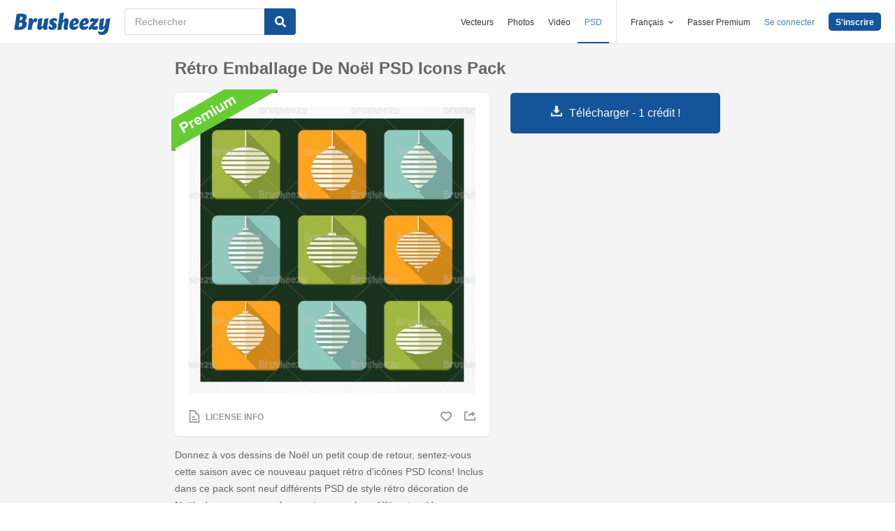

--- FILE ---
content_type: text/html; charset=utf-8
request_url: https://fr.brusheezy.com/psd/51885-retro-emballage-de-noel-psd-icons-pack
body_size: 36213
content:
<!DOCTYPE html>
<!--[if lt IE 7]>      <html lang="fr" xmlns:fb="http://developers.facebook.com/schema/" xmlns:og="http://opengraphprotocol.org/schema/" class="no-js lt-ie9 lt-ie8 lt-ie7"> <![endif]-->
<!--[if IE 7]>         <html lang="fr" xmlns:fb="http://developers.facebook.com/schema/" xmlns:og="http://opengraphprotocol.org/schema/" class="no-js lt-ie9 lt-ie8"> <![endif]-->
<!--[if IE 8]>         <html lang="fr" xmlns:fb="http://developers.facebook.com/schema/" xmlns:og="http://opengraphprotocol.org/schema/" class="no-js lt-ie9"> <![endif]-->
<!--[if IE 9]>         <html lang="fr" xmlns:fb="http://developers.facebook.com/schema/" xmlns:og="http://opengraphprotocol.org/schema/" class="no-js ie9"> <![endif]-->
<!--[if gt IE 9]><!--> <html lang="fr" xmlns:fb="http://developers.facebook.com/schema/" xmlns:og="http://opengraphprotocol.org/schema/" class="no-js"> <!--<![endif]-->
  <head>
	  <script type="text/javascript">window.country_code = "US";window.remote_ip_address = '18.116.10.88'</script>
        <link rel="alternate" href="https://www.brusheezy.com/psds/51885-retro-christmas-ornament-psd-icons-pack" hreflang="en" />
    <link rel="alternate" href="https://es.brusheezy.com/psds/51885-retro-adorno-de-navidad-psd-icon-pack" hreflang="es" />
    <link rel="alternate" href="https://pt.brusheezy.com/psds/51885-ornamento-de-natal-retro-pacote-de-icones-psd" hreflang="pt-BR" />
    <link rel="alternate" href="https://de.brusheezy.com/psds/51885-retro-weihnachtsverzierung-psd-ikonen-satz" hreflang="de" />
    <link rel="alternate" href="https://fr.brusheezy.com/psd/51885-retro-emballage-de-noel-psd-icons-pack" hreflang="fr" />
    <link rel="alternate" href="https://nl.brusheezy.com/psd/51885-retro-kerst-ornament-psd-pictogrammen-pack" hreflang="nl" />
    <link rel="alternate" href="https://sv.brusheezy.com/psd/51885-retro-julprydnad-psd-ikoner-pack" hreflang="sv" />
    <link rel="alternate" href="https://www.brusheezy.com/psds/51885-retro-christmas-ornament-psd-icons-pack" hreflang="x-default" />

    
    <link rel="dns-prefetch" href="//static.brusheezy.com">
    <meta charset="utf-8">
    <meta http-equiv="X-UA-Compatible" content="IE=edge,chrome=1">
<script>window.NREUM||(NREUM={});NREUM.info={"beacon":"bam.nr-data.net","errorBeacon":"bam.nr-data.net","licenseKey":"NRJS-e38a0a5d9f3d7a161d2","applicationID":"682498450","transactionName":"J1kMFkBaWF9cREoQVxdZFxBRUEccSl4KFQ==","queueTime":0,"applicationTime":150,"agent":""}</script>
<script>(window.NREUM||(NREUM={})).init={ajax:{deny_list:["bam.nr-data.net"]},feature_flags:["soft_nav"]};(window.NREUM||(NREUM={})).loader_config={licenseKey:"NRJS-e38a0a5d9f3d7a161d2",applicationID:"682498450",browserID:"682498528"};;/*! For license information please see nr-loader-rum-1.306.0.min.js.LICENSE.txt */
(()=>{var e,t,r={122:(e,t,r)=>{"use strict";r.d(t,{a:()=>i});var n=r(944);function i(e,t){try{if(!e||"object"!=typeof e)return(0,n.R)(3);if(!t||"object"!=typeof t)return(0,n.R)(4);const r=Object.create(Object.getPrototypeOf(t),Object.getOwnPropertyDescriptors(t)),a=0===Object.keys(r).length?e:r;for(let o in a)if(void 0!==e[o])try{if(null===e[o]){r[o]=null;continue}Array.isArray(e[o])&&Array.isArray(t[o])?r[o]=Array.from(new Set([...e[o],...t[o]])):"object"==typeof e[o]&&"object"==typeof t[o]?r[o]=i(e[o],t[o]):r[o]=e[o]}catch(e){r[o]||(0,n.R)(1,e)}return r}catch(e){(0,n.R)(2,e)}}},154:(e,t,r)=>{"use strict";r.d(t,{OF:()=>c,RI:()=>i,WN:()=>u,bv:()=>a,eN:()=>l,gm:()=>o,mw:()=>s,sb:()=>d});var n=r(863);const i="undefined"!=typeof window&&!!window.document,a="undefined"!=typeof WorkerGlobalScope&&("undefined"!=typeof self&&self instanceof WorkerGlobalScope&&self.navigator instanceof WorkerNavigator||"undefined"!=typeof globalThis&&globalThis instanceof WorkerGlobalScope&&globalThis.navigator instanceof WorkerNavigator),o=i?window:"undefined"!=typeof WorkerGlobalScope&&("undefined"!=typeof self&&self instanceof WorkerGlobalScope&&self||"undefined"!=typeof globalThis&&globalThis instanceof WorkerGlobalScope&&globalThis),s=Boolean("hidden"===o?.document?.visibilityState),c=/iPad|iPhone|iPod/.test(o.navigator?.userAgent),d=c&&"undefined"==typeof SharedWorker,u=((()=>{const e=o.navigator?.userAgent?.match(/Firefox[/\s](\d+\.\d+)/);Array.isArray(e)&&e.length>=2&&e[1]})(),Date.now()-(0,n.t)()),l=()=>"undefined"!=typeof PerformanceNavigationTiming&&o?.performance?.getEntriesByType("navigation")?.[0]?.responseStart},163:(e,t,r)=>{"use strict";r.d(t,{j:()=>E});var n=r(384),i=r(741);var a=r(555);r(860).K7.genericEvents;const o="experimental.resources",s="register",c=e=>{if(!e||"string"!=typeof e)return!1;try{document.createDocumentFragment().querySelector(e)}catch{return!1}return!0};var d=r(614),u=r(944),l=r(122);const f="[data-nr-mask]",g=e=>(0,l.a)(e,(()=>{const e={feature_flags:[],experimental:{allow_registered_children:!1,resources:!1},mask_selector:"*",block_selector:"[data-nr-block]",mask_input_options:{color:!1,date:!1,"datetime-local":!1,email:!1,month:!1,number:!1,range:!1,search:!1,tel:!1,text:!1,time:!1,url:!1,week:!1,textarea:!1,select:!1,password:!0}};return{ajax:{deny_list:void 0,block_internal:!0,enabled:!0,autoStart:!0},api:{get allow_registered_children(){return e.feature_flags.includes(s)||e.experimental.allow_registered_children},set allow_registered_children(t){e.experimental.allow_registered_children=t},duplicate_registered_data:!1},browser_consent_mode:{enabled:!1},distributed_tracing:{enabled:void 0,exclude_newrelic_header:void 0,cors_use_newrelic_header:void 0,cors_use_tracecontext_headers:void 0,allowed_origins:void 0},get feature_flags(){return e.feature_flags},set feature_flags(t){e.feature_flags=t},generic_events:{enabled:!0,autoStart:!0},harvest:{interval:30},jserrors:{enabled:!0,autoStart:!0},logging:{enabled:!0,autoStart:!0},metrics:{enabled:!0,autoStart:!0},obfuscate:void 0,page_action:{enabled:!0},page_view_event:{enabled:!0,autoStart:!0},page_view_timing:{enabled:!0,autoStart:!0},performance:{capture_marks:!1,capture_measures:!1,capture_detail:!0,resources:{get enabled(){return e.feature_flags.includes(o)||e.experimental.resources},set enabled(t){e.experimental.resources=t},asset_types:[],first_party_domains:[],ignore_newrelic:!0}},privacy:{cookies_enabled:!0},proxy:{assets:void 0,beacon:void 0},session:{expiresMs:d.wk,inactiveMs:d.BB},session_replay:{autoStart:!0,enabled:!1,preload:!1,sampling_rate:10,error_sampling_rate:100,collect_fonts:!1,inline_images:!1,fix_stylesheets:!0,mask_all_inputs:!0,get mask_text_selector(){return e.mask_selector},set mask_text_selector(t){c(t)?e.mask_selector="".concat(t,",").concat(f):""===t||null===t?e.mask_selector=f:(0,u.R)(5,t)},get block_class(){return"nr-block"},get ignore_class(){return"nr-ignore"},get mask_text_class(){return"nr-mask"},get block_selector(){return e.block_selector},set block_selector(t){c(t)?e.block_selector+=",".concat(t):""!==t&&(0,u.R)(6,t)},get mask_input_options(){return e.mask_input_options},set mask_input_options(t){t&&"object"==typeof t?e.mask_input_options={...t,password:!0}:(0,u.R)(7,t)}},session_trace:{enabled:!0,autoStart:!0},soft_navigations:{enabled:!0,autoStart:!0},spa:{enabled:!0,autoStart:!0},ssl:void 0,user_actions:{enabled:!0,elementAttributes:["id","className","tagName","type"]}}})());var p=r(154),m=r(324);let h=0;const v={buildEnv:m.F3,distMethod:m.Xs,version:m.xv,originTime:p.WN},b={consented:!1},y={appMetadata:{},get consented(){return this.session?.state?.consent||b.consented},set consented(e){b.consented=e},customTransaction:void 0,denyList:void 0,disabled:!1,harvester:void 0,isolatedBacklog:!1,isRecording:!1,loaderType:void 0,maxBytes:3e4,obfuscator:void 0,onerror:void 0,ptid:void 0,releaseIds:{},session:void 0,timeKeeper:void 0,registeredEntities:[],jsAttributesMetadata:{bytes:0},get harvestCount(){return++h}},_=e=>{const t=(0,l.a)(e,y),r=Object.keys(v).reduce((e,t)=>(e[t]={value:v[t],writable:!1,configurable:!0,enumerable:!0},e),{});return Object.defineProperties(t,r)};var w=r(701);const x=e=>{const t=e.startsWith("http");e+="/",r.p=t?e:"https://"+e};var S=r(836),k=r(241);const R={accountID:void 0,trustKey:void 0,agentID:void 0,licenseKey:void 0,applicationID:void 0,xpid:void 0},A=e=>(0,l.a)(e,R),T=new Set;function E(e,t={},r,o){let{init:s,info:c,loader_config:d,runtime:u={},exposed:l=!0}=t;if(!c){const e=(0,n.pV)();s=e.init,c=e.info,d=e.loader_config}e.init=g(s||{}),e.loader_config=A(d||{}),c.jsAttributes??={},p.bv&&(c.jsAttributes.isWorker=!0),e.info=(0,a.D)(c);const f=e.init,m=[c.beacon,c.errorBeacon];T.has(e.agentIdentifier)||(f.proxy.assets&&(x(f.proxy.assets),m.push(f.proxy.assets)),f.proxy.beacon&&m.push(f.proxy.beacon),e.beacons=[...m],function(e){const t=(0,n.pV)();Object.getOwnPropertyNames(i.W.prototype).forEach(r=>{const n=i.W.prototype[r];if("function"!=typeof n||"constructor"===n)return;let a=t[r];e[r]&&!1!==e.exposed&&"micro-agent"!==e.runtime?.loaderType&&(t[r]=(...t)=>{const n=e[r](...t);return a?a(...t):n})})}(e),(0,n.US)("activatedFeatures",w.B),e.runSoftNavOverSpa&&=!0===f.soft_navigations.enabled&&f.feature_flags.includes("soft_nav")),u.denyList=[...f.ajax.deny_list||[],...f.ajax.block_internal?m:[]],u.ptid=e.agentIdentifier,u.loaderType=r,e.runtime=_(u),T.has(e.agentIdentifier)||(e.ee=S.ee.get(e.agentIdentifier),e.exposed=l,(0,k.W)({agentIdentifier:e.agentIdentifier,drained:!!w.B?.[e.agentIdentifier],type:"lifecycle",name:"initialize",feature:void 0,data:e.config})),T.add(e.agentIdentifier)}},234:(e,t,r)=>{"use strict";r.d(t,{W:()=>a});var n=r(836),i=r(687);class a{constructor(e,t){this.agentIdentifier=e,this.ee=n.ee.get(e),this.featureName=t,this.blocked=!1}deregisterDrain(){(0,i.x3)(this.agentIdentifier,this.featureName)}}},241:(e,t,r)=>{"use strict";r.d(t,{W:()=>a});var n=r(154);const i="newrelic";function a(e={}){try{n.gm.dispatchEvent(new CustomEvent(i,{detail:e}))}catch(e){}}},261:(e,t,r)=>{"use strict";r.d(t,{$9:()=>d,BL:()=>s,CH:()=>g,Dl:()=>_,Fw:()=>y,PA:()=>h,Pl:()=>n,Pv:()=>k,Tb:()=>l,U2:()=>a,V1:()=>S,Wb:()=>x,bt:()=>b,cD:()=>v,d3:()=>w,dT:()=>c,eY:()=>p,fF:()=>f,hG:()=>i,k6:()=>o,nb:()=>m,o5:()=>u});const n="api-",i="addPageAction",a="addToTrace",o="addRelease",s="finished",c="interaction",d="log",u="noticeError",l="pauseReplay",f="recordCustomEvent",g="recordReplay",p="register",m="setApplicationVersion",h="setCurrentRouteName",v="setCustomAttribute",b="setErrorHandler",y="setPageViewName",_="setUserId",w="start",x="wrapLogger",S="measure",k="consent"},289:(e,t,r)=>{"use strict";r.d(t,{GG:()=>o,Qr:()=>c,sB:()=>s});var n=r(878),i=r(389);function a(){return"undefined"==typeof document||"complete"===document.readyState}function o(e,t){if(a())return e();const r=(0,i.J)(e),o=setInterval(()=>{a()&&(clearInterval(o),r())},500);(0,n.sp)("load",r,t)}function s(e){if(a())return e();(0,n.DD)("DOMContentLoaded",e)}function c(e){if(a())return e();(0,n.sp)("popstate",e)}},324:(e,t,r)=>{"use strict";r.d(t,{F3:()=>i,Xs:()=>a,xv:()=>n});const n="1.306.0",i="PROD",a="CDN"},374:(e,t,r)=>{r.nc=(()=>{try{return document?.currentScript?.nonce}catch(e){}return""})()},384:(e,t,r)=>{"use strict";r.d(t,{NT:()=>o,US:()=>u,Zm:()=>s,bQ:()=>d,dV:()=>c,pV:()=>l});var n=r(154),i=r(863),a=r(910);const o={beacon:"bam.nr-data.net",errorBeacon:"bam.nr-data.net"};function s(){return n.gm.NREUM||(n.gm.NREUM={}),void 0===n.gm.newrelic&&(n.gm.newrelic=n.gm.NREUM),n.gm.NREUM}function c(){let e=s();return e.o||(e.o={ST:n.gm.setTimeout,SI:n.gm.setImmediate||n.gm.setInterval,CT:n.gm.clearTimeout,XHR:n.gm.XMLHttpRequest,REQ:n.gm.Request,EV:n.gm.Event,PR:n.gm.Promise,MO:n.gm.MutationObserver,FETCH:n.gm.fetch,WS:n.gm.WebSocket},(0,a.i)(...Object.values(e.o))),e}function d(e,t){let r=s();r.initializedAgents??={},t.initializedAt={ms:(0,i.t)(),date:new Date},r.initializedAgents[e]=t}function u(e,t){s()[e]=t}function l(){return function(){let e=s();const t=e.info||{};e.info={beacon:o.beacon,errorBeacon:o.errorBeacon,...t}}(),function(){let e=s();const t=e.init||{};e.init={...t}}(),c(),function(){let e=s();const t=e.loader_config||{};e.loader_config={...t}}(),s()}},389:(e,t,r)=>{"use strict";function n(e,t=500,r={}){const n=r?.leading||!1;let i;return(...r)=>{n&&void 0===i&&(e.apply(this,r),i=setTimeout(()=>{i=clearTimeout(i)},t)),n||(clearTimeout(i),i=setTimeout(()=>{e.apply(this,r)},t))}}function i(e){let t=!1;return(...r)=>{t||(t=!0,e.apply(this,r))}}r.d(t,{J:()=>i,s:()=>n})},555:(e,t,r)=>{"use strict";r.d(t,{D:()=>s,f:()=>o});var n=r(384),i=r(122);const a={beacon:n.NT.beacon,errorBeacon:n.NT.errorBeacon,licenseKey:void 0,applicationID:void 0,sa:void 0,queueTime:void 0,applicationTime:void 0,ttGuid:void 0,user:void 0,account:void 0,product:void 0,extra:void 0,jsAttributes:{},userAttributes:void 0,atts:void 0,transactionName:void 0,tNamePlain:void 0};function o(e){try{return!!e.licenseKey&&!!e.errorBeacon&&!!e.applicationID}catch(e){return!1}}const s=e=>(0,i.a)(e,a)},566:(e,t,r)=>{"use strict";r.d(t,{LA:()=>s,bz:()=>o});var n=r(154);const i="xxxxxxxx-xxxx-4xxx-yxxx-xxxxxxxxxxxx";function a(e,t){return e?15&e[t]:16*Math.random()|0}function o(){const e=n.gm?.crypto||n.gm?.msCrypto;let t,r=0;return e&&e.getRandomValues&&(t=e.getRandomValues(new Uint8Array(30))),i.split("").map(e=>"x"===e?a(t,r++).toString(16):"y"===e?(3&a()|8).toString(16):e).join("")}function s(e){const t=n.gm?.crypto||n.gm?.msCrypto;let r,i=0;t&&t.getRandomValues&&(r=t.getRandomValues(new Uint8Array(e)));const o=[];for(var s=0;s<e;s++)o.push(a(r,i++).toString(16));return o.join("")}},606:(e,t,r)=>{"use strict";r.d(t,{i:()=>a});var n=r(908);a.on=o;var i=a.handlers={};function a(e,t,r,a){o(a||n.d,i,e,t,r)}function o(e,t,r,i,a){a||(a="feature"),e||(e=n.d);var o=t[a]=t[a]||{};(o[r]=o[r]||[]).push([e,i])}},607:(e,t,r)=>{"use strict";r.d(t,{W:()=>n});const n=(0,r(566).bz)()},614:(e,t,r)=>{"use strict";r.d(t,{BB:()=>o,H3:()=>n,g:()=>d,iL:()=>c,tS:()=>s,uh:()=>i,wk:()=>a});const n="NRBA",i="SESSION",a=144e5,o=18e5,s={STARTED:"session-started",PAUSE:"session-pause",RESET:"session-reset",RESUME:"session-resume",UPDATE:"session-update"},c={SAME_TAB:"same-tab",CROSS_TAB:"cross-tab"},d={OFF:0,FULL:1,ERROR:2}},630:(e,t,r)=>{"use strict";r.d(t,{T:()=>n});const n=r(860).K7.pageViewEvent},646:(e,t,r)=>{"use strict";r.d(t,{y:()=>n});class n{constructor(e){this.contextId=e}}},687:(e,t,r)=>{"use strict";r.d(t,{Ak:()=>d,Ze:()=>f,x3:()=>u});var n=r(241),i=r(836),a=r(606),o=r(860),s=r(646);const c={};function d(e,t){const r={staged:!1,priority:o.P3[t]||0};l(e),c[e].get(t)||c[e].set(t,r)}function u(e,t){e&&c[e]&&(c[e].get(t)&&c[e].delete(t),p(e,t,!1),c[e].size&&g(e))}function l(e){if(!e)throw new Error("agentIdentifier required");c[e]||(c[e]=new Map)}function f(e="",t="feature",r=!1){if(l(e),!e||!c[e].get(t)||r)return p(e,t);c[e].get(t).staged=!0,g(e)}function g(e){const t=Array.from(c[e]);t.every(([e,t])=>t.staged)&&(t.sort((e,t)=>e[1].priority-t[1].priority),t.forEach(([t])=>{c[e].delete(t),p(e,t)}))}function p(e,t,r=!0){const o=e?i.ee.get(e):i.ee,c=a.i.handlers;if(!o.aborted&&o.backlog&&c){if((0,n.W)({agentIdentifier:e,type:"lifecycle",name:"drain",feature:t}),r){const e=o.backlog[t],r=c[t];if(r){for(let t=0;e&&t<e.length;++t)m(e[t],r);Object.entries(r).forEach(([e,t])=>{Object.values(t||{}).forEach(t=>{t[0]?.on&&t[0]?.context()instanceof s.y&&t[0].on(e,t[1])})})}}o.isolatedBacklog||delete c[t],o.backlog[t]=null,o.emit("drain-"+t,[])}}function m(e,t){var r=e[1];Object.values(t[r]||{}).forEach(t=>{var r=e[0];if(t[0]===r){var n=t[1],i=e[3],a=e[2];n.apply(i,a)}})}},699:(e,t,r)=>{"use strict";r.d(t,{It:()=>a,KC:()=>s,No:()=>i,qh:()=>o});var n=r(860);const i=16e3,a=1e6,o="SESSION_ERROR",s={[n.K7.logging]:!0,[n.K7.genericEvents]:!1,[n.K7.jserrors]:!1,[n.K7.ajax]:!1}},701:(e,t,r)=>{"use strict";r.d(t,{B:()=>a,t:()=>o});var n=r(241);const i=new Set,a={};function o(e,t){const r=t.agentIdentifier;a[r]??={},e&&"object"==typeof e&&(i.has(r)||(t.ee.emit("rumresp",[e]),a[r]=e,i.add(r),(0,n.W)({agentIdentifier:r,loaded:!0,drained:!0,type:"lifecycle",name:"load",feature:void 0,data:e})))}},741:(e,t,r)=>{"use strict";r.d(t,{W:()=>a});var n=r(944),i=r(261);class a{#e(e,...t){if(this[e]!==a.prototype[e])return this[e](...t);(0,n.R)(35,e)}addPageAction(e,t){return this.#e(i.hG,e,t)}register(e){return this.#e(i.eY,e)}recordCustomEvent(e,t){return this.#e(i.fF,e,t)}setPageViewName(e,t){return this.#e(i.Fw,e,t)}setCustomAttribute(e,t,r){return this.#e(i.cD,e,t,r)}noticeError(e,t){return this.#e(i.o5,e,t)}setUserId(e){return this.#e(i.Dl,e)}setApplicationVersion(e){return this.#e(i.nb,e)}setErrorHandler(e){return this.#e(i.bt,e)}addRelease(e,t){return this.#e(i.k6,e,t)}log(e,t){return this.#e(i.$9,e,t)}start(){return this.#e(i.d3)}finished(e){return this.#e(i.BL,e)}recordReplay(){return this.#e(i.CH)}pauseReplay(){return this.#e(i.Tb)}addToTrace(e){return this.#e(i.U2,e)}setCurrentRouteName(e){return this.#e(i.PA,e)}interaction(e){return this.#e(i.dT,e)}wrapLogger(e,t,r){return this.#e(i.Wb,e,t,r)}measure(e,t){return this.#e(i.V1,e,t)}consent(e){return this.#e(i.Pv,e)}}},782:(e,t,r)=>{"use strict";r.d(t,{T:()=>n});const n=r(860).K7.pageViewTiming},836:(e,t,r)=>{"use strict";r.d(t,{P:()=>s,ee:()=>c});var n=r(384),i=r(990),a=r(646),o=r(607);const s="nr@context:".concat(o.W),c=function e(t,r){var n={},o={},u={},l=!1;try{l=16===r.length&&d.initializedAgents?.[r]?.runtime.isolatedBacklog}catch(e){}var f={on:p,addEventListener:p,removeEventListener:function(e,t){var r=n[e];if(!r)return;for(var i=0;i<r.length;i++)r[i]===t&&r.splice(i,1)},emit:function(e,r,n,i,a){!1!==a&&(a=!0);if(c.aborted&&!i)return;t&&a&&t.emit(e,r,n);var s=g(n);m(e).forEach(e=>{e.apply(s,r)});var d=v()[o[e]];d&&d.push([f,e,r,s]);return s},get:h,listeners:m,context:g,buffer:function(e,t){const r=v();if(t=t||"feature",f.aborted)return;Object.entries(e||{}).forEach(([e,n])=>{o[n]=t,t in r||(r[t]=[])})},abort:function(){f._aborted=!0,Object.keys(f.backlog).forEach(e=>{delete f.backlog[e]})},isBuffering:function(e){return!!v()[o[e]]},debugId:r,backlog:l?{}:t&&"object"==typeof t.backlog?t.backlog:{},isolatedBacklog:l};return Object.defineProperty(f,"aborted",{get:()=>{let e=f._aborted||!1;return e||(t&&(e=t.aborted),e)}}),f;function g(e){return e&&e instanceof a.y?e:e?(0,i.I)(e,s,()=>new a.y(s)):new a.y(s)}function p(e,t){n[e]=m(e).concat(t)}function m(e){return n[e]||[]}function h(t){return u[t]=u[t]||e(f,t)}function v(){return f.backlog}}(void 0,"globalEE"),d=(0,n.Zm)();d.ee||(d.ee=c)},843:(e,t,r)=>{"use strict";r.d(t,{G:()=>a,u:()=>i});var n=r(878);function i(e,t=!1,r,i){(0,n.DD)("visibilitychange",function(){if(t)return void("hidden"===document.visibilityState&&e());e(document.visibilityState)},r,i)}function a(e,t,r){(0,n.sp)("pagehide",e,t,r)}},860:(e,t,r)=>{"use strict";r.d(t,{$J:()=>u,K7:()=>c,P3:()=>d,XX:()=>i,Yy:()=>s,df:()=>a,qY:()=>n,v4:()=>o});const n="events",i="jserrors",a="browser/blobs",o="rum",s="browser/logs",c={ajax:"ajax",genericEvents:"generic_events",jserrors:i,logging:"logging",metrics:"metrics",pageAction:"page_action",pageViewEvent:"page_view_event",pageViewTiming:"page_view_timing",sessionReplay:"session_replay",sessionTrace:"session_trace",softNav:"soft_navigations",spa:"spa"},d={[c.pageViewEvent]:1,[c.pageViewTiming]:2,[c.metrics]:3,[c.jserrors]:4,[c.spa]:5,[c.ajax]:6,[c.sessionTrace]:7,[c.softNav]:8,[c.sessionReplay]:9,[c.logging]:10,[c.genericEvents]:11},u={[c.pageViewEvent]:o,[c.pageViewTiming]:n,[c.ajax]:n,[c.spa]:n,[c.softNav]:n,[c.metrics]:i,[c.jserrors]:i,[c.sessionTrace]:a,[c.sessionReplay]:a,[c.logging]:s,[c.genericEvents]:"ins"}},863:(e,t,r)=>{"use strict";function n(){return Math.floor(performance.now())}r.d(t,{t:()=>n})},878:(e,t,r)=>{"use strict";function n(e,t){return{capture:e,passive:!1,signal:t}}function i(e,t,r=!1,i){window.addEventListener(e,t,n(r,i))}function a(e,t,r=!1,i){document.addEventListener(e,t,n(r,i))}r.d(t,{DD:()=>a,jT:()=>n,sp:()=>i})},908:(e,t,r)=>{"use strict";r.d(t,{d:()=>n,p:()=>i});var n=r(836).ee.get("handle");function i(e,t,r,i,a){a?(a.buffer([e],i),a.emit(e,t,r)):(n.buffer([e],i),n.emit(e,t,r))}},910:(e,t,r)=>{"use strict";r.d(t,{i:()=>a});var n=r(944);const i=new Map;function a(...e){return e.every(e=>{if(i.has(e))return i.get(e);const t="function"==typeof e?e.toString():"",r=t.includes("[native code]"),a=t.includes("nrWrapper");return r||a||(0,n.R)(64,e?.name||t),i.set(e,r),r})}},944:(e,t,r)=>{"use strict";r.d(t,{R:()=>i});var n=r(241);function i(e,t){"function"==typeof console.debug&&(console.debug("New Relic Warning: https://github.com/newrelic/newrelic-browser-agent/blob/main/docs/warning-codes.md#".concat(e),t),(0,n.W)({agentIdentifier:null,drained:null,type:"data",name:"warn",feature:"warn",data:{code:e,secondary:t}}))}},969:(e,t,r)=>{"use strict";r.d(t,{TZ:()=>n,XG:()=>s,rs:()=>i,xV:()=>o,z_:()=>a});const n=r(860).K7.metrics,i="sm",a="cm",o="storeSupportabilityMetrics",s="storeEventMetrics"},990:(e,t,r)=>{"use strict";r.d(t,{I:()=>i});var n=Object.prototype.hasOwnProperty;function i(e,t,r){if(n.call(e,t))return e[t];var i=r();if(Object.defineProperty&&Object.keys)try{return Object.defineProperty(e,t,{value:i,writable:!0,enumerable:!1}),i}catch(e){}return e[t]=i,i}}},n={};function i(e){var t=n[e];if(void 0!==t)return t.exports;var a=n[e]={exports:{}};return r[e](a,a.exports,i),a.exports}i.m=r,i.d=(e,t)=>{for(var r in t)i.o(t,r)&&!i.o(e,r)&&Object.defineProperty(e,r,{enumerable:!0,get:t[r]})},i.f={},i.e=e=>Promise.all(Object.keys(i.f).reduce((t,r)=>(i.f[r](e,t),t),[])),i.u=e=>"nr-rum-1.306.0.min.js",i.o=(e,t)=>Object.prototype.hasOwnProperty.call(e,t),e={},t="NRBA-1.306.0.PROD:",i.l=(r,n,a,o)=>{if(e[r])e[r].push(n);else{var s,c;if(void 0!==a)for(var d=document.getElementsByTagName("script"),u=0;u<d.length;u++){var l=d[u];if(l.getAttribute("src")==r||l.getAttribute("data-webpack")==t+a){s=l;break}}if(!s){c=!0;var f={296:"sha512-XHJAyYwsxAD4jnOFenBf2aq49/pv28jKOJKs7YGQhagYYI2Zk8nHflZPdd7WiilkmEkgIZQEFX4f1AJMoyzKwA=="};(s=document.createElement("script")).charset="utf-8",i.nc&&s.setAttribute("nonce",i.nc),s.setAttribute("data-webpack",t+a),s.src=r,0!==s.src.indexOf(window.location.origin+"/")&&(s.crossOrigin="anonymous"),f[o]&&(s.integrity=f[o])}e[r]=[n];var g=(t,n)=>{s.onerror=s.onload=null,clearTimeout(p);var i=e[r];if(delete e[r],s.parentNode&&s.parentNode.removeChild(s),i&&i.forEach(e=>e(n)),t)return t(n)},p=setTimeout(g.bind(null,void 0,{type:"timeout",target:s}),12e4);s.onerror=g.bind(null,s.onerror),s.onload=g.bind(null,s.onload),c&&document.head.appendChild(s)}},i.r=e=>{"undefined"!=typeof Symbol&&Symbol.toStringTag&&Object.defineProperty(e,Symbol.toStringTag,{value:"Module"}),Object.defineProperty(e,"__esModule",{value:!0})},i.p="https://js-agent.newrelic.com/",(()=>{var e={374:0,840:0};i.f.j=(t,r)=>{var n=i.o(e,t)?e[t]:void 0;if(0!==n)if(n)r.push(n[2]);else{var a=new Promise((r,i)=>n=e[t]=[r,i]);r.push(n[2]=a);var o=i.p+i.u(t),s=new Error;i.l(o,r=>{if(i.o(e,t)&&(0!==(n=e[t])&&(e[t]=void 0),n)){var a=r&&("load"===r.type?"missing":r.type),o=r&&r.target&&r.target.src;s.message="Loading chunk "+t+" failed: ("+a+": "+o+")",s.name="ChunkLoadError",s.type=a,s.request=o,n[1](s)}},"chunk-"+t,t)}};var t=(t,r)=>{var n,a,[o,s,c]=r,d=0;if(o.some(t=>0!==e[t])){for(n in s)i.o(s,n)&&(i.m[n]=s[n]);if(c)c(i)}for(t&&t(r);d<o.length;d++)a=o[d],i.o(e,a)&&e[a]&&e[a][0](),e[a]=0},r=self["webpackChunk:NRBA-1.306.0.PROD"]=self["webpackChunk:NRBA-1.306.0.PROD"]||[];r.forEach(t.bind(null,0)),r.push=t.bind(null,r.push.bind(r))})(),(()=>{"use strict";i(374);var e=i(566),t=i(741);class r extends t.W{agentIdentifier=(0,e.LA)(16)}var n=i(860);const a=Object.values(n.K7);var o=i(163);var s=i(908),c=i(863),d=i(261),u=i(241),l=i(944),f=i(701),g=i(969);function p(e,t,i,a){const o=a||i;!o||o[e]&&o[e]!==r.prototype[e]||(o[e]=function(){(0,s.p)(g.xV,["API/"+e+"/called"],void 0,n.K7.metrics,i.ee),(0,u.W)({agentIdentifier:i.agentIdentifier,drained:!!f.B?.[i.agentIdentifier],type:"data",name:"api",feature:d.Pl+e,data:{}});try{return t.apply(this,arguments)}catch(e){(0,l.R)(23,e)}})}function m(e,t,r,n,i){const a=e.info;null===r?delete a.jsAttributes[t]:a.jsAttributes[t]=r,(i||null===r)&&(0,s.p)(d.Pl+n,[(0,c.t)(),t,r],void 0,"session",e.ee)}var h=i(687),v=i(234),b=i(289),y=i(154),_=i(384);const w=e=>y.RI&&!0===e?.privacy.cookies_enabled;function x(e){return!!(0,_.dV)().o.MO&&w(e)&&!0===e?.session_trace.enabled}var S=i(389),k=i(699);class R extends v.W{constructor(e,t){super(e.agentIdentifier,t),this.agentRef=e,this.abortHandler=void 0,this.featAggregate=void 0,this.loadedSuccessfully=void 0,this.onAggregateImported=new Promise(e=>{this.loadedSuccessfully=e}),this.deferred=Promise.resolve(),!1===e.init[this.featureName].autoStart?this.deferred=new Promise((t,r)=>{this.ee.on("manual-start-all",(0,S.J)(()=>{(0,h.Ak)(e.agentIdentifier,this.featureName),t()}))}):(0,h.Ak)(e.agentIdentifier,t)}importAggregator(e,t,r={}){if(this.featAggregate)return;const n=async()=>{let n;await this.deferred;try{if(w(e.init)){const{setupAgentSession:t}=await i.e(296).then(i.bind(i,305));n=t(e)}}catch(e){(0,l.R)(20,e),this.ee.emit("internal-error",[e]),(0,s.p)(k.qh,[e],void 0,this.featureName,this.ee)}try{if(!this.#t(this.featureName,n,e.init))return(0,h.Ze)(this.agentIdentifier,this.featureName),void this.loadedSuccessfully(!1);const{Aggregate:i}=await t();this.featAggregate=new i(e,r),e.runtime.harvester.initializedAggregates.push(this.featAggregate),this.loadedSuccessfully(!0)}catch(e){(0,l.R)(34,e),this.abortHandler?.(),(0,h.Ze)(this.agentIdentifier,this.featureName,!0),this.loadedSuccessfully(!1),this.ee&&this.ee.abort()}};y.RI?(0,b.GG)(()=>n(),!0):n()}#t(e,t,r){if(this.blocked)return!1;switch(e){case n.K7.sessionReplay:return x(r)&&!!t;case n.K7.sessionTrace:return!!t;default:return!0}}}var A=i(630),T=i(614);class E extends R{static featureName=A.T;constructor(e){var t;super(e,A.T),this.setupInspectionEvents(e.agentIdentifier),t=e,p(d.Fw,function(e,r){"string"==typeof e&&("/"!==e.charAt(0)&&(e="/"+e),t.runtime.customTransaction=(r||"http://custom.transaction")+e,(0,s.p)(d.Pl+d.Fw,[(0,c.t)()],void 0,void 0,t.ee))},t),this.importAggregator(e,()=>i.e(296).then(i.bind(i,943)))}setupInspectionEvents(e){const t=(t,r)=>{t&&(0,u.W)({agentIdentifier:e,timeStamp:t.timeStamp,loaded:"complete"===t.target.readyState,type:"window",name:r,data:t.target.location+""})};(0,b.sB)(e=>{t(e,"DOMContentLoaded")}),(0,b.GG)(e=>{t(e,"load")}),(0,b.Qr)(e=>{t(e,"navigate")}),this.ee.on(T.tS.UPDATE,(t,r)=>{(0,u.W)({agentIdentifier:e,type:"lifecycle",name:"session",data:r})})}}var N=i(843),I=i(782);class j extends R{static featureName=I.T;constructor(e){super(e,I.T),y.RI&&((0,N.u)(()=>(0,s.p)("docHidden",[(0,c.t)()],void 0,I.T,this.ee),!0),(0,N.G)(()=>(0,s.p)("winPagehide",[(0,c.t)()],void 0,I.T,this.ee)),this.importAggregator(e,()=>i.e(296).then(i.bind(i,117))))}}class P extends R{static featureName=g.TZ;constructor(e){super(e,g.TZ),y.RI&&document.addEventListener("securitypolicyviolation",e=>{(0,s.p)(g.xV,["Generic/CSPViolation/Detected"],void 0,this.featureName,this.ee)}),this.importAggregator(e,()=>i.e(296).then(i.bind(i,623)))}}new class extends r{constructor(e){var t;(super(),y.gm)?(this.features={},(0,_.bQ)(this.agentIdentifier,this),this.desiredFeatures=new Set(e.features||[]),this.desiredFeatures.add(E),this.runSoftNavOverSpa=[...this.desiredFeatures].some(e=>e.featureName===n.K7.softNav),(0,o.j)(this,e,e.loaderType||"agent"),t=this,p(d.cD,function(e,r,n=!1){if("string"==typeof e){if(["string","number","boolean"].includes(typeof r)||null===r)return m(t,e,r,d.cD,n);(0,l.R)(40,typeof r)}else(0,l.R)(39,typeof e)},t),function(e){p(d.Dl,function(t){if("string"==typeof t||null===t)return m(e,"enduser.id",t,d.Dl,!0);(0,l.R)(41,typeof t)},e)}(this),function(e){p(d.nb,function(t){if("string"==typeof t||null===t)return m(e,"application.version",t,d.nb,!1);(0,l.R)(42,typeof t)},e)}(this),function(e){p(d.d3,function(){e.ee.emit("manual-start-all")},e)}(this),function(e){p(d.Pv,function(t=!0){if("boolean"==typeof t){if((0,s.p)(d.Pl+d.Pv,[t],void 0,"session",e.ee),e.runtime.consented=t,t){const t=e.features.page_view_event;t.onAggregateImported.then(e=>{const r=t.featAggregate;e&&!r.sentRum&&r.sendRum()})}}else(0,l.R)(65,typeof t)},e)}(this),this.run()):(0,l.R)(21)}get config(){return{info:this.info,init:this.init,loader_config:this.loader_config,runtime:this.runtime}}get api(){return this}run(){try{const e=function(e){const t={};return a.forEach(r=>{t[r]=!!e[r]?.enabled}),t}(this.init),t=[...this.desiredFeatures];t.sort((e,t)=>n.P3[e.featureName]-n.P3[t.featureName]),t.forEach(t=>{if(!e[t.featureName]&&t.featureName!==n.K7.pageViewEvent)return;if(this.runSoftNavOverSpa&&t.featureName===n.K7.spa)return;if(!this.runSoftNavOverSpa&&t.featureName===n.K7.softNav)return;const r=function(e){switch(e){case n.K7.ajax:return[n.K7.jserrors];case n.K7.sessionTrace:return[n.K7.ajax,n.K7.pageViewEvent];case n.K7.sessionReplay:return[n.K7.sessionTrace];case n.K7.pageViewTiming:return[n.K7.pageViewEvent];default:return[]}}(t.featureName).filter(e=>!(e in this.features));r.length>0&&(0,l.R)(36,{targetFeature:t.featureName,missingDependencies:r}),this.features[t.featureName]=new t(this)})}catch(e){(0,l.R)(22,e);for(const e in this.features)this.features[e].abortHandler?.();const t=(0,_.Zm)();delete t.initializedAgents[this.agentIdentifier]?.features,delete this.sharedAggregator;return t.ee.get(this.agentIdentifier).abort(),!1}}}({features:[E,j,P],loaderType:"lite"})})()})();</script>
    <meta name="viewport" content="width=device-width, initial-scale=1.0, minimum-scale=1.0" />
    <title>Rétro emballage de Noël PSD Icons Pack - Pinceaux Photoshop gratuits sur Brusheezy !</title>
<meta content="Pinceaux Photoshop ; Brusheezy est une GIGANTESQUE collection de pinceaux, motifs, textures, PSD, actions, formes, styles et dégradés Photoshop à télécharger ou à partager !" name="description" />
<meta content="brusheezy" name="twitter:site" />
<meta content="brusheezy" name="twitter:creator" />
<meta content="summary_large_image" name="twitter:card" />
<meta content="https://static.brusheezy.com/system/resources/previews/000/051/885/original/retro-christmas-ornament-psd-icons-pack-photoshop-psds.jpg" name="twitter:image" />
<meta content="Brusheezy" property="og:site_name" />
<meta content="Rétro emballage de Noël PSD Icons Pack" property="og:title" />
<meta content="https://fr.brusheezy.com/psd/51885-retro-emballage-de-noel-psd-icons-pack" property="og:url" />
<meta content="fr_FR" property="og:locale" />
<meta content="en_US" property="og:locale:alternate" />
<meta content="de_DE" property="og:locale:alternate" />
<meta content="es_ES" property="og:locale:alternate" />
<meta content="nl_NL" property="og:locale:alternate" />
<meta content="pt_BR" property="og:locale:alternate" />
<meta content="sv_SE" property="og:locale:alternate" />
<meta content="https://static.brusheezy.com/system/resources/previews/000/051/885/original/retro-christmas-ornament-psd-icons-pack-photoshop-psds.jpg" property="og:image" />
    <link href="/favicon.ico" rel="shortcut icon"></link><link href="/favicon.png" rel="icon" sizes="48x48" type="image/png"></link><link href="/apple-touch-icon-precomposed.png" rel="apple-touch-icon-precomposed"></link>
    <link href="https://maxcdn.bootstrapcdn.com/font-awesome/4.6.3/css/font-awesome.min.css" media="screen" rel="stylesheet" type="text/css" />
    <script src="https://static.brusheezy.com/assets/modernizr.custom.83825-93372fb200ead74f1d44254d993c5440.js" type="text/javascript"></script>
    <link href="https://static.brusheezy.com/assets/application-e6fc89b3e1f8c6290743690971644994.css" media="screen" rel="stylesheet" type="text/css" />
    <link href="https://static.brusheezy.com/assets/print-ac38768f09270df2214d2c500c647adc.css" media="print" rel="stylesheet" type="text/css" />
    <link href="https://feeds.feedburner.com/eezyinc/brusheezy-images" rel="alternate" title="RSS" type="application/rss+xml" />

        <link rel="canonical" href="https://fr.brusheezy.com/psd/51885-retro-emballage-de-noel-psd-icons-pack">


    <meta content="authenticity_token" name="csrf-param" />
<meta content="hD8yskzAy89StmzEcwtIMHV1JFAx7cFjJAcVB5VarQQ=" name="csrf-token" />
    <!-- Begin TextBlock "HTML - Head" -->
<meta name="google-site-verification" content="pfGHD8M12iD8MZoiUsSycicUuSitnj2scI2cB_MvoYw" />
<meta name="google-site-verification" content="b4_frnI9j9l6Hs7d1QntimjvrZOtJ8x8ykl7RfeJS2Y" />
<meta name="tinfoil-site-verification" content="6d4a376b35cc11699dd86a787c7b5ae10b5c70f0" />
<meta name="msvalidate.01" content="9E7A3F56C01FB9B69FCDD1FBD287CAE4" />
<meta name="p:domain_verify" content="e95f03b955f8191de30e476f8527821e"/>
<meta property="fb:page_id" content="111431139680" />
<meta name="google" content="nositelinkssearchbox" />
<meta name="referrer" content="unsafe-url" />
<!--<script type="text/javascript" src="http://api.xeezy.com/api.min.js"></script>-->
<!--<script async src="//cdn-s2s.buysellads.net/pub/brusheezy.js" data-cfasync="false"></script>-->
<link href="https://plus.google.com/116840303500574370724" rel="publisher" />

<script>
  var iStockCoupon = { 
    // --- ADMIN CONIG----
    Code: 'EEZYOFF14', 
    Message: 'Hurry! Offer Expires 10/31/2013',
    // -------------------

    showPopup: function() {
      var win = window.open("", "istock-sale", "width=520,height=320");
      var wrap = win.document.createElement('div'); 
      wrap.setAttribute('class', 'sale-wrapper');
      
      var logo = win.document.createElement('img');
      logo.setAttribute('src', '//static.vecteezy.com/system/assets/asset_files/000/000/171/original/new-istock-logo.jpg');
      wrap.appendChild(logo);
      
      var code = win.document.createElement('div');
      code.setAttribute('class','code');
      code.appendChild(win.document.createTextNode(iStockCoupon.Code));
      wrap.appendChild(code);
      
      var expires = win.document.createElement('div');
      expires.setAttribute('class','expire');
      expires.appendChild(win.document.createTextNode(iStockCoupon.Message));
      wrap.appendChild(expires);
      
      var close = win.document.createElement('a');
      close.setAttribute('href', '#');
      close.appendChild(win.document.createTextNode('Close Window'));
      wrap.appendChild(close);
      
      var style = win.document.createElement('style');
      close.setAttribute('onclick', 'window.close()');
  
      style.appendChild(win.document.createTextNode("a{margin-top: 40px;display:block;font-size:12px;color:rgb(73,149,203);text-decoration:none;} .expire{margin-top:16px;color: rgb(81,81,81);font-size:24px;} .code{margin-top:20px;font-size:50px;font-weight:700;text-transform:uppercase;} img{margin-top:44px;} body{padding:0;margin:0;text-align:center;font-family:sans-serif;} .sale-wrapper{height:288px;border:16px solid #a1a1a1;}"));
      win.document.body.appendChild(style);
      win.document.body.appendChild(wrap);        
    },
  };

</script>
<script src="https://cdn.optimizely.com/js/168948327.js"></script>

<script>var AdminHideEezyPremiumPopup = false</script>
<!-- TradeDoubler site verification 2802548 -->



<!-- End TextBlock "HTML - Head" -->
      <link href="https://static.brusheezy.com/assets/resource-show-090e629f8c47746d2d8ac3af6444ea40.css" media="screen" rel="stylesheet" type="text/css" />
  <script type="text/javascript">
    var is_show_page = true;
  </script>

  <script type="text/javascript">
      var resource_id = 51885;
      var custom_vert_text = "noël";
  </script>

      <div hidden itemprop="image" itemscope itemtype="http://schema.org/ImageObject">

        <meta itemprop="author" content="erind">


        <meta itemprop="datePublished" content="2013-12-13">

      <meta itemprop="thumbnailUrl" content="https://static.brusheezy.com/system/resources/thumbnails/000/051/885/original/retro-christmas-ornament-psd-icons-pack-photoshop-psds.jpg">
      <meta itemprop="name" content="Rétro emballage de Noël PSD Icons Pack" />
      <meta itemprop="description" content="Donnez à vos dessins de Noël un petit coup de retour, sentez-vous cette saison avec ce nouveau paquet rétro d&amp;#39;icônes PSD Icons! Inclus dans ce pack sont neuf différents PSD de style rétro décoration de Noël, chacun avec une forme et une couleur différentes. Vous ressentirez que vous êtes de retour à la maison de la grand-mère avec ces rétros PSD d&amp;#39;ornement de Noël. Plutôt le pack vectoriel? Téléchargez les nouveaux &lt;a href=&quot;http://www.vecteezy.com/holiday-seasonal/59470-retro-christmas-ornament-vector-icons-pack/premium&quot;&gt;vecteurs d&amp;#39;ornement de Noël&lt;/a&gt; sur Vecteezy!">
        <meta itemprop="contentUrl" content="https://static.brusheezy.com/system/resources/previews/000/051/885/original/retro-christmas-ornament-psd-icons-pack-photoshop-psds.jpg">
    </div>


    <script type="application/ld+json">
      {
        "@context": "http://schema.org",
        "@type": "WebSite",
        "name": "brusheezy",
        "url": "https://www.brusheezy.com"
      }
   </script>

    <script type="application/ld+json">
      {
      "@context": "http://schema.org",
      "@type": "Organization",
      "url": "https://www.brusheezy.com",
      "logo": "https://static.brusheezy.com/assets/structured_data/brusheezy-logo-63a0370ba72197d03d41c8ee2a3fe30d.svg",
      "sameAs": [
        "https://www.facebook.com/brusheezy",
        "https://twitter.com/brusheezy",
        "https://pinterest.com/brusheezy/",
        "https://www.youtube.com/EezyInc",
        "https://instagram.com/eezy/",
        "https://www.snapchat.com/add/eezy",
        "https://google.com/+brusheezy"
      ]
     }
    </script>

    <script src="https://static.brusheezy.com/assets/sp-32e34cb9c56d3cd62718aba7a1338855.js" type="text/javascript"></script>
<script type="text/javascript">
  document.addEventListener('DOMContentLoaded', function() {
    snowplow('newTracker', 'sp', 'a.vecteezy.com', {
      appId: 'brusheezy_production',
      discoverRootDomain: true,
      eventMethod: 'beacon',
      cookieSameSite: 'Lax',
      context: {
        webPage: true,
        performanceTiming: true,
        gaCookies: true,
        geolocation: false
      }
    });
    snowplow('setUserIdFromCookie', 'rollout');
    snowplow('enableActivityTracking', {minimumVisitLength: 10, heartbeatDelay: 10});
    snowplow('enableLinkClickTracking');
    snowplow('trackPageView');
  });
</script>

  </head>

  <body class="proper-sticky-ads   fullwidth flex  redesign-layout resources-show"
        data-site="brusheezy">
    
<link rel="preconnect" href="https://a.pub.network/" crossorigin />
<link rel="preconnect" href="https://b.pub.network/" crossorigin />
<link rel="preconnect" href="https://c.pub.network/" crossorigin />
<link rel="preconnect" href="https://d.pub.network/" crossorigin />
<link rel="preconnect" href="https://c.amazon-adsystem.com" crossorigin />
<link rel="preconnect" href="https://s.amazon-adsystem.com" crossorigin />
<link rel="preconnect" href="https://secure.quantserve.com/" crossorigin />
<link rel="preconnect" href="https://rules.quantcount.com/" crossorigin />
<link rel="preconnect" href="https://pixel.quantserve.com/" crossorigin />
<link rel="preconnect" href="https://btloader.com/" crossorigin />
<link rel="preconnect" href="https://api.btloader.com/" crossorigin />
<link rel="preconnect" href="https://confiant-integrations.global.ssl.fastly.net" crossorigin />
<link rel="stylesheet" href="https://a.pub.network/brusheezy-com/cls.css">
<script data-cfasync="false" type="text/javascript">
  var freestar = freestar || {};
  freestar.queue = freestar.queue || [];
  freestar.config = freestar.config || {};
  freestar.config.enabled_slots = [];
  freestar.initCallback = function () { (freestar.config.enabled_slots.length === 0) ? freestar.initCallbackCalled = false : freestar.newAdSlots(freestar.config.enabled_slots) }
</script>
<script src="https://a.pub.network/brusheezy-com/pubfig.min.js" data-cfasync="false" async></script>
<style>
.fs-sticky-footer {
  background: rgba(247, 247, 247, 0.9) !important;
}
</style>
<!-- Tag ID: brusheezy_1x1_bouncex -->
<div align="center" id="brusheezy_1x1_bouncex">
 <script data-cfasync="false" type="text/javascript">
  freestar.config.enabled_slots.push({ placementName: "brusheezy_1x1_bouncex", slotId: "brusheezy_1x1_bouncex" });
 </script>
</div>


      <script src="https://static.brusheezy.com/assets/partner-service-v3-b8d5668d95732f2d5a895618bbc192d0.js" type="text/javascript"></script>

<script type="text/javascript">
  window.partnerService = new window.PartnerService({
    baseUrl: 'https://p.sa7eer.com',
    site: 'brusheezy',
    contentType: "vector",
    locale: 'fr',
    controllerName: 'resources',
    pageviewGuid: '0ed25705-e1f6-4278-a4c7-1c51a5a88be3',
    sessionGuid: '209aaaf0-8c53-4ebd-989e-3c1b8a2a8074',
  });
</script>


    
      

    <div id="fb-root"></div>



      
<header class="ez-site-header ">
  <div class="max-inner is-logged-out">
    <div class='ez-site-header__logo'>
  <a href="https://fr.brusheezy.com/" title="Brusheezy"><svg xmlns="http://www.w3.org/2000/svg" id="Layer_1" data-name="Layer 1" viewBox="0 0 248 57.8"><title>brusheezy-logo-color</title><path class="cls-1" d="M32.4,29.6c0,9.9-9.2,15.3-21.1,15.3-3.9,0-11-.6-11.3-.6L6.3,3.9A61.78,61.78,0,0,1,18,2.7c9.6,0,14.5,3,14.5,8.8a12.42,12.42,0,0,1-5.3,10.2A7.9,7.9,0,0,1,32.4,29.6Zm-11.3.1c0-2.8-1.7-3.9-4.6-3.9-1,0-2.1.1-3.2.2L11.7,36.6c.5,0,1,.1,1.5.1C18.4,36.7,21.1,34,21.1,29.7ZM15.6,10.9l-1.4,9h2.2c3.1,0,5.1-2.9,5.1-6,0-2.1-1.1-3.1-3.4-3.1A10.87,10.87,0,0,0,15.6,10.9Z" transform="translate(0 0)"></path><path class="cls-1" d="M55.3,14.4c2.6,0,4,1.6,4,4.4a8.49,8.49,0,0,1-3.6,6.8,3,3,0,0,0-2.7-2c-4.5,0-6.3,10.6-6.4,11.2L46,38.4l-.9,5.9c-3.1,0-6.9.3-8.1.3a4,4,0,0,1-2.2-1l.8-5.2,2-13,.1-.8c.8-5.4-.7-7.7-.7-7.7a9.11,9.11,0,0,1,6.1-2.5c3.4,0,5.2,2,5.3,6.3,1.2-3.1,3.2-6.3,6.9-6.3Z" transform="translate(0 0)"></path><path class="cls-1" d="M85.4,34.7c-.8,5.4.7,7.7.7,7.7A9.11,9.11,0,0,1,80,44.9c-3.5,0-5.3-2.2-5.3-6.7-2.4,3.7-5.6,6.7-9.7,6.7-4.4,0-6.4-3.7-5.3-11.2L61,25.6c.8-5,1-9,1-9,3.2-.6,7.3-2.1,8.8-2.1a4,4,0,0,1,2.2,1L71.4,25.7l-1.5,9.4c-.1.9,0,1.3.8,1.3,3.7,0,5.8-10.7,5.8-10.7.8-5,1-9,1-9,3.2-.6,7.3-2.1,8.8-2.1a4,4,0,0,1,2.2,1L86.9,25.8l-1.3,8.3Z" transform="translate(0 0)"></path><path class="cls-1" d="M103.3,14.4c4.5,0,7.8,1.6,7.8,4.5,0,3.2-3.9,4.5-3.9,4.5s-1.2-2.9-3.7-2.9a2,2,0,0,0-2.2,2,2.41,2.41,0,0,0,1.3,2.2l3.2,2a8.39,8.39,0,0,1,3.9,7.5c0,6.1-4.9,10.7-12.5,10.7-4.6,0-8.8-2-8.8-5.8,0-3.5,3.5-5.4,3.5-5.4S93.8,38,96.8,38A2,2,0,0,0,99,35.8a2.42,2.42,0,0,0-1.3-2.2l-3-1.9a7.74,7.74,0,0,1-3.8-7c.3-5.9,4.8-10.3,12.4-10.3Z" transform="translate(0 0)"></path><path class="cls-1" d="M138.1,34.8c-1.1,5.4.9,7.7.9,7.7a9.28,9.28,0,0,1-6.1,2.4c-4.3,0-6.3-3.2-5-10l.2-.9,1.8-9.6a.94.94,0,0,0-1-1.3c-3.6,0-5.7,10.9-5.7,11l-.7,4.5-.9,5.9c-3.1,0-6.9.3-8.1.3a4,4,0,0,1-2.2-1l.8-5.2,4.3-27.5c.8-5,1-9,1-9,3.2-.6,7.3-2.1,8.8-2.1a4,4,0,0,1,2.2,1l-3.1,19.9c2.4-3.5,5.5-6.3,9.5-6.3,4.4,0,6.8,3.8,5.3,11.2l-1.8,8.4Z" transform="translate(0 0)"></path><path class="cls-1" d="M167.1,22.9c0,4.4-2.4,7.3-8.4,8.5l-6.3,1.3c.5,2.8,2.2,4.1,5,4.1a8.32,8.32,0,0,0,5.8-2.7,3.74,3.74,0,0,1,1.8,3.1c0,3.7-5.5,7.6-11.9,7.6s-10.8-4.2-10.8-11.2c0-8.2,5.7-19.2,15.8-19.2,5.6,0,9,3.3,9,8.5Zm-10.6,4.2a2.63,2.63,0,0,0,1.7-2.8c0-1.2-.4-3-1.8-3-2.5,0-3.6,4.1-4,7.2Z" transform="translate(0 0)"></path><path class="cls-1" d="M192.9,22.9c0,4.4-2.4,7.3-8.4,8.5l-6.3,1.3c.5,2.8,2.2,4.1,5,4.1a8.32,8.32,0,0,0,5.8-2.7,3.74,3.74,0,0,1,1.8,3.1c0,3.7-5.5,7.6-11.9,7.6s-10.8-4.2-10.8-11.2c0-8.2,5.7-19.2,15.8-19.2,5.5,0,9,3.3,9,8.5Zm-10.7,4.2a2.63,2.63,0,0,0,1.7-2.8c0-1.2-.4-3-1.8-3-2.5,0-3.6,4.1-4,7.2Z" transform="translate(0 0)"></path><path class="cls-1" d="M213.9,33.8a7.72,7.72,0,0,1,2.2,5.4c0,4.5-3.7,5.7-6.9,5.7-4.1,0-7.1-2-10.2-3-.9,1-1.7,2-2.5,3,0,0-4.6-.1-4.6-3.3,0-3.9,6.4-10.5,13.3-18.1a19.88,19.88,0,0,0-2.2-.2c-3.9,0-5.4,2-5.4,2a8.19,8.19,0,0,1-1.8-5.4c.2-4.2,4.2-5.4,7.3-5.4,3.3,0,5.7,1.3,8.1,2.4l1.9-2.4s4.7.1,4.7,3.3c0,3.7-6.2,10.3-12.9,17.6a14.65,14.65,0,0,0,4,.7,6.22,6.22,0,0,0,5-2.3Z" transform="translate(0 0)"></path><path class="cls-1" d="M243.8,42.3c-1.7,10.3-8.6,15.5-17.4,15.5-5.6,0-9.8-3-9.8-6.4a3.85,3.85,0,0,1,1.9-3.3,8.58,8.58,0,0,0,5.7,1.8c3.5,0,8.3-1.5,9.1-6.9l.7-4.2c-2.4,3.5-5.5,6.3-9.5,6.3-4.4,0-6.4-3.7-5.3-11.2l1.3-8.1c.8-5,1-9,1-9,3.2-.6,7.3-2.1,8.8-2.1a4,4,0,0,1,2.2,1l-1.6,10.2-1.5,9.4c-.1.9,0,1.3.8,1.3,3.7,0,5.8-10.7,5.8-10.7.8-5,1-9,1-9,3.2-.6,7.3-2.1,8.8-2.1a4,4,0,0,1,2.2,1L246.4,26Z" transform="translate(0 0)"></path></svg>
</a>
</div>


      <nav class="ez-site-header__main-nav logged-out-nav">
    <ul class="ez-site-header__header-menu">
        <div class="ez-site-header__app-links-wrapper" data-target="ez-mobile-menu.appLinksWrapper">
          <li class="ez-site-header__menu-item ez-site-header__menu-item--app-link "
              data-target="ez-mobile-menu.appLink" >
            <a href="https://fr.vecteezy.com" target="_blank">Vecteurs</a>
          </li>

          <li class="ez-site-header__menu-item ez-site-header__menu-item--app-link "
              data-target="ez-mobile-menu.appLink" >
            <a href="https://fr.vecteezy.com/photos-gratuite" target="_blank">Photos</a>
          </li>

          <li class="ez-site-header__menu-item ez-site-header__menu-item--app-link"
              data-target="ez-mobile-menu.appLink" >
            <a href="https://fr.videezy.com" target="_blank">Vidéo</a>
          </li>

          <li class="ez-site-header__menu-item ez-site-header__menu-item--app-link active-menu-item"
              data-target="ez-mobile-menu.appLink" >
            <a href="https://fr.brusheezy.com" target="_blank">PSD</a>
          </li>
        </div>

        <div class="ez-site-header__separator"></div>

        <li class="ez-site-header__locale_prompt ez-site-header__menu-item"
            data-action="toggle-language-switcher"
            data-switcher-target="ez-site-header__lang_selector">
          <span>
            Français
            <!-- Generator: Adobe Illustrator 21.0.2, SVG Export Plug-In . SVG Version: 6.00 Build 0)  --><svg xmlns="http://www.w3.org/2000/svg" xmlns:xlink="http://www.w3.org/1999/xlink" version="1.1" id="Layer_1" x="0px" y="0px" viewBox="0 0 11.9 7.1" style="enable-background:new 0 0 11.9 7.1;" xml:space="preserve" class="ez-site-header__menu-arrow">
<polygon points="11.9,1.5 10.6,0 6,4.3 1.4,0 0,1.5 6,7.1 "></polygon>
</svg>

          </span>

          
<div id="ez-site-header__lang_selector" class="ez-language-switcher ez-tooltip ez-tooltip--arrow-top">
  <div class="ez-tooltip__arrow ez-tooltip__arrow--middle"></div>
  <div class="ez-tooltip__content">
    <ul>
        <li>
          <a href="https://www.brusheezy.com/psds/51885-retro-christmas-ornament-psd-icons-pack" class="nested-locale-switcher-link en" data-locale="en">English</a>        </li>
        <li>
          <a href="https://es.brusheezy.com/psds/51885-retro-adorno-de-navidad-psd-icon-pack" class="nested-locale-switcher-link es" data-locale="es">Español</a>        </li>
        <li>
          <a href="https://pt.brusheezy.com/psds/51885-ornamento-de-natal-retro-pacote-de-icones-psd" class="nested-locale-switcher-link pt" data-locale="pt">Português</a>        </li>
        <li>
          <a href="https://de.brusheezy.com/psds/51885-retro-weihnachtsverzierung-psd-ikonen-satz" class="nested-locale-switcher-link de" data-locale="de">Deutsch</a>        </li>
        <li>
          
            <span class="nested-locale-switcher-link fr current">
              Français
              <svg xmlns="http://www.w3.org/2000/svg" id="Layer_1" data-name="Layer 1" viewBox="0 0 11.93 9.39"><polygon points="11.93 1.76 10.17 0 4.3 5.87 1.76 3.32 0 5.09 4.3 9.39 11.93 1.76"></polygon></svg>

            </span>
        </li>
        <li>
          <a href="https://nl.brusheezy.com/psd/51885-retro-kerst-ornament-psd-pictogrammen-pack" class="nested-locale-switcher-link nl" data-locale="nl">Nederlands</a>        </li>
        <li>
          <a href="https://sv.brusheezy.com/psd/51885-retro-julprydnad-psd-ikoner-pack" class="nested-locale-switcher-link sv" data-locale="sv">Svenska</a>        </li>
    </ul>
  </div>
</div>


        </li>

          <li class="ez-site-header__menu-item ez-site-header__menu-item--join-pro-link"
              data-target="ez-mobile-menu.joinProLink">
            <a href="/signups/join_premium">Passer Premium</a>
          </li>

          <li class="ez-site-header__menu-item"
              data-target="ez-mobile-menu.logInBtn">
            <a href="/connexion" class="login-link" data-remote="true" onclick="track_header_login_click();">Se connecter</a>
          </li>

          <li class="ez-site-header__menu-item ez-site-header__menu-item--btn ez-site-header__menu-item--sign-up-btn"
              data-target="ez-mobile-menu.signUpBtn">
            <a href="/inscription" class="ez-btn ez-btn--primary ez-btn--tiny ez-btn--sign-up" data-remote="true" onclick="track_header_join_eezy_click();">S&#x27;inscrire</a>
          </li>


      

        <li class="ez-site-header__menu-item ez-site-header__mobile-menu">
          <button class="ez-site-header__mobile-menu-btn"
                  data-controller="ez-mobile-menu">
            <svg xmlns="http://www.w3.org/2000/svg" viewBox="0 0 20 14"><g id="Layer_2" data-name="Layer 2"><g id="Account_Pages_Mobile_Menu_Open" data-name="Account Pages Mobile Menu Open"><g id="Account_Pages_Mobile_Menu_Open-2" data-name="Account Pages Mobile Menu Open"><path class="cls-1" d="M0,0V2H20V0ZM0,8H20V6H0Zm0,6H20V12H0Z"></path></g></g></g></svg>

          </button>
        </li>
    </ul>

  </nav>

  <script src="https://static.brusheezy.com/assets/header_mobile_menu-bbe8319134d6d4bb7793c9fdffca257c.js" type="text/javascript"></script>


      <p% search_path = nil %>

<form accept-charset="UTF-8" action="/libre" class="ez-search-form" data-action="new-search" data-adid="1636631" data-behavior="" data-trafcat="T1" method="post"><div style="margin:0;padding:0;display:inline"><input name="utf8" type="hidden" value="&#x2713;" /><input name="authenticity_token" type="hidden" value="hD8yskzAy89StmzEcwtIMHV1JFAx7cFjJAcVB5VarQQ=" /></div>
  <input id="from" name="from" type="hidden" value="mainsite" />
  <input id="in_se" name="in_se" type="hidden" value="true" />

  <div class="ez-input">
      <input class="ez-input__field ez-input__field--basic ez-input__field--text ez-search-form__input" id="search" name="search" placeholder="Rechercher" type="text" value="" />

    <button class="ez-search-form__submit" title="Rechercher" type="submit">
      <svg xmlns="http://www.w3.org/2000/svg" id="Layer_1" data-name="Layer 1" viewBox="0 0 14.39 14.39"><title>search</title><path d="M14,12.32,10.81,9.09a5.87,5.87,0,1,0-1.72,1.72L12.32,14A1.23,1.23,0,0,0,14,14,1.23,1.23,0,0,0,14,12.32ZM2.43,5.88A3.45,3.45,0,1,1,5.88,9.33,3.46,3.46,0,0,1,2.43,5.88Z"></path></svg>

</button>  </div>
</form>

  </div><!-- .max-inner -->

</header>


    <div id="body">
      <div class="content">

        

          
  <script>
   var resource_is_premium = true;
  </script>



  <div id="remote-ip" style="display: none;">18.116.10.88</div>



<section id="resource-main"
         class="info-section resource-main-info"
         data-resource-id="51885"
         data-license-type="premium">

  <!-- start: resource-card -->
  <div class="resource-card">
      <center>
</center>


    <h1 class="resource-name">Rétro emballage de Noël PSD Icons Pack</h1>

    <div class="resource-media">
      <div class="resource-preview item is-premium-resource">

    <img alt="Rétro emballage de Noël PSD Icons Pack" src="https://static.brusheezy.com/system/resources/previews/000/051/885/non_2x/retro-christmas-ornament-psd-icons-pack-photoshop-psds.jpg" srcset="https://static.brusheezy.com/system/resources/previews/000/051/885/original/retro-christmas-ornament-psd-icons-pack-photoshop-psds.jpg 2x,
                  https://static.brusheezy.com/system/resources/previews/000/051/885/non_2x/retro-christmas-ornament-psd-icons-pack-photoshop-psds.jpg 1x" title="Rétro emballage de Noël PSD Icons Pack" />

  <div class="resource-actions">
      <div class="resource-license-show">
  <a href="/resources/51885/license_info_modal" data-remote="true" rel="nofollow">
    <!-- Generator: Adobe Illustrator 21.0.2, SVG Export Plug-In . SVG Version: 6.00 Build 0)  --><svg xmlns="http://www.w3.org/2000/svg" xmlns:xlink="http://www.w3.org/1999/xlink" version="1.1" id="Layer_1" x="0px" y="0px" viewBox="0 0 16 20" style="enable-background:new 0 0 16 20;" xml:space="preserve">
<title>license</title>
<g>
	<path d="M11.5,4.7C11.5,3.8,11.6,0,6.3,0C1.2,0,0,0,0,0v20h16c0,0,0-8.3,0-10.5C16,5.7,12.6,4.6,11.5,4.7z M14,18H2V2   c0,0,2.2,0,4.1,0c4.1,0,3.5,2.9,3.2,4.6C12,6.3,14,7,14,10.2C14,12.6,14,18,14,18z"></path>
	<rect x="4" y="14" width="8" height="2"></rect>
	<rect x="4" y="10" width="5" height="2"></rect>
</g>
</svg>

    <span>License Info</span>
</a></div>



    <div class="user-actions">
      
  <a href="/connexion" class="resource-likes-count fave unauthorized" data-remote="true">
    <!-- Generator: Adobe Illustrator 21.0.2, SVG Export Plug-In . SVG Version: 6.00 Build 0)  --><svg xmlns="http://www.w3.org/2000/svg" xmlns:xlink="http://www.w3.org/1999/xlink" version="1.1" id="Layer_1" x="0px" y="0px" viewBox="0 0 115.4 100" style="enable-background:new 0 0 115.4 100;" xml:space="preserve">
<g>
	<path d="M81.5,0c-9.3,0-17.7,3.7-23.8,9.8c-6.1-6-14.5-9.7-23.8-9.7C15.1,0.1,0,15.3,0,34c0.1,43,57.8,66,57.8,66   s57.7-23.1,57.6-66.1C115.4,15.1,100.2,0,81.5,0z M57.7,84.2c0,0-42.8-19.8-42.8-46.2c0-12.8,7.5-23.3,21.4-23.3   c10,0,16.9,5.5,21.4,10c4.5-4.5,11.4-10,21.4-10c13.9,0,21.4,10.5,21.4,23.3C100.5,64.4,57.7,84.2,57.7,84.2z"></path>
</g>
</svg>

</a>

      <div class="shareblock-horiz">
  <ul>
    <li>
      <a href="https://www.facebook.com/sharer.php?u=https://fr.brusheezy.com/psd/51885-retro-emballage-de-noel-psd-icons-pack&amp;t=Rétro emballage de Noël PSD Icons Pack" class="shr-btn facebook-like" data-social-network="facebook" data-href="https://fr.brusheezy.com/psd/51885-retro-emballage-de-noel-psd-icons-pack" data-send="false" data-layout="button" data-width="60" data-show-faces="false" rel="nofollow" target="_blank" rel="nofollow">
        <span class="vhidden"><!-- Generator: Adobe Illustrator 21.0.2, SVG Export Plug-In . SVG Version: 6.00 Build 0)  --><svg xmlns="http://www.w3.org/2000/svg" xmlns:xlink="http://www.w3.org/1999/xlink" version="1.1" id="Layer_1" x="0px" y="0px" viewBox="0 0 14.9 15" style="enable-background:new 0 0 14.9 15;" xml:space="preserve">
<path d="M14.1,0H0.8C0.4,0,0,0.4,0,0.8c0,0,0,0,0,0v13.3C0,14.6,0.4,15,0.8,15h7.1V9.2H6V6.9h1.9V5.3c-0.2-1.5,0.9-2.8,2.4-3  c0.2,0,0.3,0,0.5,0c0.6,0,1.2,0,1.7,0.1v2h-1.2c-0.9,0-1.1,0.4-1.1,1.1v1.5h2.2l-0.3,2.3h-1.9V15h3.8c0.5,0,0.8-0.4,0.8-0.8V0.8  C14.9,0.4,14.5,0,14.1,0C14.1,0,14.1,0,14.1,0z"></path>
</svg>
</span>
      </a>
    </li>
    <li>
      <a href="https://twitter.com/intent/tweet?text=Rétro emballage de Noël PSD Icons Pack on @brusheezy&url=https://fr.brusheezy.com/psd/51885-retro-emballage-de-noel-psd-icons-pack" class="shr-btn twitter-share" data-social-network="twitter"   data-count="none" rel="nofollow" target="_blank" rel="nofollow">
        <span class="vhidden"><!-- Generator: Adobe Illustrator 21.0.2, SVG Export Plug-In . SVG Version: 6.00 Build 0)  --><svg xmlns="http://www.w3.org/2000/svg" xmlns:xlink="http://www.w3.org/1999/xlink" version="1.1" id="Layer_1" x="0px" y="0px" viewBox="0 0 14.8 12.5" style="enable-background:new 0 0 14.8 12.5;" xml:space="preserve">
<path d="M14.8,1.5C14.2,1.7,13.6,1.9,13,2c0.7-0.4,1.2-1,1.4-1.8c-0.6,0.4-1.2,0.6-1.9,0.8c-0.6-0.6-1.4-1-2.2-1  c-1.7,0.1-3,1.5-3,3.2c0,0.2,0,0.5,0.1,0.7C4.8,3.8,2.5,2.6,1,0.6c-0.3,0.5-0.4,1-0.4,1.6c0,1.1,0.5,2,1.4,2.6c-0.5,0-1-0.1-1.4-0.4  l0,0c0,1.5,1,2.8,2.4,3.1C2.6,7.7,2.1,7.7,1.6,7.6C2,8.9,3.2,9.7,4.5,9.8c-1.3,1-2.9,1.5-4.5,1.3c1.4,0.9,3,1.4,4.7,1.4  c5.6,0,8.6-4.8,8.6-9c0-0.1,0-0.3,0-0.4C13.9,2.6,14.4,2.1,14.8,1.5z"></path>
</svg>
</span>
      </a>
    </li>
    <li>
      <a href="//www.pinterest.com/pin/create/button/?url=https://fr.brusheezy.com/psd/51885-retro-emballage-de-noel-psd-icons-pack&media=https://static.brusheezy.com/system/resources/previews/000/051/885/original/retro-christmas-ornament-psd-icons-pack-photoshop-psds.jpg&description=Rétro emballage de Noël PSD Icons Pack" data-social-network="pinterest" class="shr-btn pinterest-pinit" data-pin-do="buttonPin" data-pin-color="red" data-pin-height="20" target="_blank" rel="nofollow">
        <span class="vhidden"><!-- Generator: Adobe Illustrator 21.0.2, SVG Export Plug-In . SVG Version: 6.00 Build 0)  --><svg xmlns="http://www.w3.org/2000/svg" xmlns:xlink="http://www.w3.org/1999/xlink" version="1.1" id="Layer_1" x="0px" y="0px" viewBox="0 0 14.9 15" style="enable-background:new 0 0 14.9 15;" xml:space="preserve">
<path d="M7.4,0C3.3,0,0,3.4,0,7.6c0,2.9,1.8,5.6,4.5,6.8c0-0.6,0-1.2,0.1-1.7l1-4.1C5.4,8.2,5.3,7.8,5.3,7.4c0-1.1,0.6-1.9,1.4-1.9  c0.6,0,1,0.4,1,1c0,0,0,0.1,0,0.1C7.6,7.5,7.4,8.4,7.1,9.2c-0.2,0.6,0.2,1.3,0.8,1.4c0.1,0,0.2,0,0.3,0c1.4,0,2.4-1.8,2.4-4  c0.1-1.5-1.2-2.8-2.7-2.9c-0.1,0-0.3,0-0.4,0c-2-0.1-3.6,1.5-3.7,3.4c0,0.1,0,0.1,0,0.2c0,0.5,0.2,1.1,0.5,1.5  C4.5,9,4.5,9.1,4.5,9.3L4.3,9.9c0,0.1-0.2,0.2-0.3,0.2c0,0,0,0-0.1,0c-1-0.6-1.7-1.7-1.5-2.9c0-2.1,1.8-4.7,5.3-4.7  c2.5-0.1,4.6,1.7,4.7,4.2c0,0,0,0.1,0,0.1c0,2.9-1.6,5.1-4,5.1c-0.7,0-1.4-0.3-1.8-1c0,0-0.4,1.7-0.5,2.1c-0.2,0.6-0.4,1.1-0.8,1.6  C6,14.9,6.7,15,7.4,15c4.1,0,7.5-3.4,7.5-7.5S11.6,0,7.4,0z"></path>
</svg>
</span>
      </a>
    </li>
  </ul>
</div>


<a href="#" class="resource-share" title="Share This Resource">
  <!-- Generator: Adobe Illustrator 21.0.2, SVG Export Plug-In . SVG Version: 6.00 Build 0)  --><svg xmlns="http://www.w3.org/2000/svg" xmlns:xlink="http://www.w3.org/1999/xlink" version="1.1" id="Layer_1" x="0px" y="0px" viewBox="0 0 20 16.7" style="enable-background:new 0 0 20 16.7;" xml:space="preserve">
<g>
	<polygon points="17.8,14.4 2.2,14.4 2.2,2.2 6.7,2.2 6.7,0 0,0 0,16.7 20,16.7 20,10 17.8,10  "></polygon>
	<path d="M13.8,6.1v3L20,4.5L13.8,0v2.8c-7.5,0-8,7.9-8,7.9C9.1,5.5,13.8,6.1,13.8,6.1z"></path>
</g>
</svg>

</a>
    </div>
  </div>
</div>


      <div class="resource-info-scrollable">



        

        <div class="resource-desc ellipsis">
          Donnez à vos dessins de Noël un petit coup de retour, sentez-vous cette saison avec ce nouveau paquet rétro d&amp;#39;icônes PSD Icons! Inclus dans ce pack sont neuf différents PSD de style rétro décoration de Noël, chacun avec une forme et une couleur différentes. Vous ressentirez que vous êtes de retour à la maison de la grand-mère avec ces rétros PSD d&amp;#39;ornement de Noël. Plutôt le pack vectoriel? Téléchargez les nouveaux &lt;a href=&quot;http://www.vecteezy.com/holiday-seasonal/59470-retro-christmas-ornament-vector-icons-pack/premium&quot;&gt;vecteurs d&amp;#39;ornement de Noël&lt;/a&gt; sur Vecteezy!
          <span class="custom-ellipsis"><img alt="Ellipsis" src="https://static.brusheezy.com/assets/ellipsis-029e440c5b8317319d2fded31d2aee37.png" /></span>
        </div>
      </div>
    </div>

    <!-- start: resource-info -->
    <div class="resource-info ">

        <!-- start: resource cta -->
        <div class="resource-cta">
                  <a href="https://fr.brusheezy.com/signups/join_premium?with_resource_id=51885" class="btn download-resource-link  ez-icon-download fr premium_join_resource" data-action="open-purchase-sidebar" data-behavior="download-resource-btn" onclick="track(&#x27;click&#x27;, &#x27;premium_join_buttons&#x27;, &#x27;Premium Art Pages&#x27;)">Télécharger - 1 crédit !</a>

        </div>
        <!-- end: resource cta -->


            <!-- Not in the carbon test group -->
              <div class="secondary-section-info legacy-block-ad">
      <div align="center" data-freestar-ad="__300x250 __300x250" id="brusheezy_downloads_right_siderail_1">
        <script data-cfasync="false" type="text/javascript">
          freestar.config.enabled_slots.push({ placementName: "brusheezy_downloads_right_siderail_1", slotId: "brusheezy_downloads_right_siderail_1" });
        </script>
      </div>
  </div>

              <div class="tertiary-section-info legacy-block-ad">
    <div align="center" data-freestar-ad="__300x250 __300x250" id="brusheezy_downloads_right_siderail_2">
      <script data-cfasync="false" type="text/javascript">
        freestar.config.enabled_slots.push({ placementName: "brusheezy_downloads_right_siderail_2", slotId: "brusheezy_downloads_right_siderail_2" });
      </script>
    </div>
  </div>


    </div>
    <!-- end: resource-info -->

  </div>
  <!-- end: resource-card -->
</section>


  <script>
    var resourceType = 'premium';
  </script>

<section id="related-resources" class="info-section resource-related">
  <h2>This Image Appears in Searches For</h2>
    <link href="https://static.brusheezy.com/assets/tags_carousel-e3b70e45043c44ed04a5d925fa3e3ba6.css" media="screen" rel="stylesheet" type="text/css" />

  <div class="outer-tags-wrap" >
    <div class="rs-carousel">
      <ul class="tags-wrap">
            <li class="tag">
              <a href="/libre/no%C3%ABl" class="tag-link" title="noël">
              <span>
                noël
              </span>
</a>            </li>
            <li class="tag">
              <a href="/libre/d%C3%A9coration-de-no%C3%ABl" class="tag-link" title="décoration de noël">
              <span>
                décoration de noël
              </span>
</a>            </li>
            <li class="tag">
              <a href="/libre/r%C3%A9tro-no%C3%ABl" class="tag-link" title="rétro noël">
              <span>
                rétro noël
              </span>
</a>            </li>
            <li class="tag">
              <a href="/libre/ornement-de-no%C3%ABl" class="tag-link" title="ornement de noël">
              <span>
                ornement de noël
              </span>
</a>            </li>
            <li class="tag">
              <a href="/libre/ic%C3%B4ne-de-no%C3%ABl" class="tag-link" title="icône de noël">
              <span>
                icône de noël
              </span>
</a>            </li>
            <li class="tag">
              <a href="/libre/no%C3%ABl-vintage" class="tag-link" title="noël vintage">
              <span>
                noël vintage
              </span>
</a>            </li>
            <li class="tag">
              <a href="/libre/christmas-psd" class="tag-link" title="christmas psd">
              <span>
                christmas psd
              </span>
</a>            </li>
            <li class="tag">
              <a href="/libre/vacances" class="tag-link" title="vacances">
              <span>
                vacances
              </span>
</a>            </li>
            <li class="tag">
              <a href="/libre/hiver" class="tag-link" title="hiver">
              <span>
                hiver
              </span>
</a>            </li>
            <li class="tag">
              <a href="/libre/r%C3%A9tro" class="tag-link" title="rétro">
              <span>
                rétro
              </span>
</a>            </li>
            <li class="tag">
              <a href="/libre/arbre-de-no%C3%ABl" class="tag-link" title="arbre de noël">
              <span>
                arbre de noël
              </span>
</a>            </li>
            <li class="tag">
              <a href="/libre/cru" class="tag-link" title="cru">
              <span>
                cru
              </span>
</a>            </li>
            <li class="tag">
              <a href="/libre/joyeux" class="tag-link" title="joyeux">
              <span>
                joyeux
              </span>
</a>            </li>
            <li class="tag">
              <a href="/libre/d%C3%A9coratif" class="tag-link" title="décoratif">
              <span>
                décoratif
              </span>
</a>            </li>
            <li class="tag">
              <a href="/libre/f%C3%AAte" class="tag-link" title="fête">
              <span>
                fête
              </span>
</a>            </li>
            <li class="tag">
              <a href="/libre/arbre" class="tag-link" title="arbre">
              <span>
                arbre
              </span>
</a>            </li>
            <li class="tag">
              <a href="/libre/p%C3%A8re-no%C3%ABl" class="tag-link" title="père noël">
              <span>
                père noël
              </span>
</a>            </li>
            <li class="tag">
              <a href="/libre/joyeux-no%C3%ABl" class="tag-link" title="joyeux noël">
              <span>
                joyeux noël
              </span>
</a>            </li>
            <li class="tag">
              <a href="/libre/nouveau" class="tag-link" title="nouveau">
              <span>
                nouveau
              </span>
</a>            </li>
            <li class="tag">
              <a href="/libre/nouvel-an" class="tag-link" title="nouvel an">
              <span>
                nouvel an
              </span>
</a>            </li>
            <li class="tag">
              <a href="/libre/%C3%A0-votre-sant%C3%A9" class="tag-link" title="à votre santé">
              <span>
                à votre santé
              </span>
</a>            </li>
            <li class="tag">
              <a href="/libre/collection" class="tag-link" title="collection">
              <span>
                collection
              </span>
</a>            </li>
            <li class="tag">
              <a href="/libre/fronti%C3%A8re" class="tag-link" title="frontière">
              <span>
                frontière
              </span>
</a>            </li>
            <li class="tag">
              <a href="/libre/un-%C3%A9v%C3%A9nement" class="tag-link" title="un événement">
              <span>
                un événement
              </span>
</a>            </li>
            <li class="tag">
              <a href="/libre/d%C3%A9cor" class="tag-link" title="décor">
              <span>
                décor
              </span>
</a>            </li>
            <li class="tag">
              <a href="/libre/impression" class="tag-link" title="impression">
              <span>
                impression
              </span>
</a>            </li>
            <li class="tag">
              <a href="/libre/navidad" class="tag-link" title="navidad">
              <span>
                navidad
              </span>
</a>            </li>
            <li class="tag">
              <a href="/libre/houx" class="tag-link" title="houx">
              <span>
                houx
              </span>
</a>            </li>
            <li class="tag">
              <a href="/libre/noel" class="tag-link" title="noel">
              <span>
                noel
              </span>
</a>            </li>
            <li class="tag">
              <a href="/libre/branche" class="tag-link" title="branche">
              <span>
                branche
              </span>
</a>            </li>
      </ul>
    </div>
  </div>

  <script defer="defer" src="https://static.brusheezy.com/assets/jquery.ui.widget-0763685ac5d9057e21eac4168b755b9a.js" type="text/javascript"></script>
  <script defer="defer" src="https://static.brusheezy.com/assets/jquery.event.drag-3d54f98bab25c12a9b9cc1801f3e1c4b.js" type="text/javascript"></script>
  <script defer="defer" src="https://static.brusheezy.com/assets/jquery.translate3d-6277fde3b8b198a2da2aa8e4389a7c84.js" type="text/javascript"></script>
  <script defer="defer" src="https://static.brusheezy.com/assets/jquery.rs.carousel-5763ad180bc69cb2b583cd5d42a9c231.js" type="text/javascript"></script>
  <script defer="defer" src="https://static.brusheezy.com/assets/jquery.rs.carousel-touch-c5c93eecbd1da1af1bce8f19e8f02105.js" type="text/javascript"></script>
  <script defer="defer" src="https://static.brusheezy.com/assets/tags-carousel-bb78c5a4ca2798d203e5b9c09f22846d.js" type="text/javascript"></script>


    <h2>Vous pourriez aussi aimer</h2>

      
    <input type="hidden" name="eezysearch" value="rétro noël"/>
<input type="hidden" name="eezy-resource-id" value="51885"/>


<!--<div class="special-items">-->

    <!--<div class="new-justified-grid eezyapi&#45;&#45;justified" data-limit="40" data-apiparams="s=brusheezy" data-is-justified="true"></div>-->

<!--</div>-->


<div class="partner-sponsored-results partner-sponsored-results--istock ">

  <div class="partner-sponsored-results__inner-wrap">
  
    <div class="partner-sponsored-results__header">

      <div class="partner-sponsored-results__header__sponsored-text">
          <span class='partner-sponsored-results__header__partner-logo-container'></span>

        <span class="partner-sponsored-results__header__sponsored-text__subtext">
		Images sponsorisées
        </span>

        <a class="ez-promo ez-promo--banner" href="coupon" onclick="SHUTTERBANNER();return false;">
        Cliquez pour accéder à un code promo et économisez {{percent}} sur TOUS les abonnements
        </a>
      </div>

    </div>

    <div class="partner-results">

      <div class="eezyapi--justified eezyapi--grey-box" 
      data-affiliate="shutterstock-justified"
      data-adid="1636534"
      data-trafcat="T1"
      data-placement="similiar">
      </div>
      
    </div>

  </div>

</div>







    <!-- frbrusheezy-related-51885-01/2026lazy -->
    <!-- Cached at 2026-01-04 10:04:16 -0600 -->
      <ul class="ez-resource-grid  is-hidden brusheezy-grid not-last-page" rel="search-results">
    <script src="https://static.brusheezy.com/assets/lazy_loading-d5cdb44404da29daa8dd92e076847b02.js" type="text/javascript"></script>


    
<li data-height="140"
    data-width="200"
    class="ez-resource-grid__item ez-resource-thumb is-premium-resource ">


  

  <a href="/psd/51633-ornements-de-noel-a-motif-retro" class="ez-resource-thumb__link sponsored-premium-resource lazy-link" title="Ornements de Noël à motif rétro">
    <img alt="Ornements de Noël à motif rétro" class="ez-resource-thumb__img lazy" data-lazy-src="https://static.brusheezy.com/system/resources/thumbnails/000/051/633/small/retro-patterned-christmas-ornament-psds.jpg" data-lazy-srcset="https://static.brusheezy.com/system/resources/thumbnails/000/051/633/small_2x/retro-patterned-christmas-ornament-psds.jpg 2x, https://static.brusheezy.com/system/resources/thumbnails/000/051/633/small/retro-patterned-christmas-ornament-psds.jpg 1x" height="140" src="[data-uri]" width="200" />
</a>
  <noscript class="lazy-load-fallback">
    <a href="/psd/51633-ornements-de-noel-a-motif-retro" class="ez-resource-thumb__link sponsored-premium-resource" title="Ornements de Noël à motif rétro">
      <img alt="Ornements de Noël à motif rétro" class="ez-resource-thumb__img" height="140" src="https://static.brusheezy.com/system/resources/thumbnails/000/051/633/small/retro-patterned-christmas-ornament-psds.jpg" width="200" />
</a>  </noscript>




  <div class="ez-resource-thumb__hover-state">
    <div class="ez-resource-thumb__gray-dient">
      <div class="ez-resource-thumb__name-content">
        Ornements de Noël à motif rétro
      </div>
    </div>
  </div>
</li>

    
<li data-height="140"
    data-width="200"
    class="ez-resource-grid__item ez-resource-thumb is-premium-resource ">


  

  <a href="/pinceaux/44568-paquet-decoratif-de-brosse-a-boule-de-noel" class="ez-resource-thumb__link sponsored-premium-resource lazy-link" title="Paquet décoratif de brosse à boule de Noël">
    <img alt="Paquet décoratif de brosse à boule de Noël" class="ez-resource-thumb__img lazy" data-lazy-src="https://static.brusheezy.com/system/resources/thumbnails/000/044/568/small/decorative-christmas-ball-ornament-brush-pack-photoshop-brushes.jpg" data-lazy-srcset="https://static.brusheezy.com/system/resources/thumbnails/000/044/568/small_2x/decorative-christmas-ball-ornament-brush-pack-photoshop-brushes.jpg 2x, https://static.brusheezy.com/system/resources/thumbnails/000/044/568/small/decorative-christmas-ball-ornament-brush-pack-photoshop-brushes.jpg 1x" height="140" src="[data-uri]" width="200" />
</a>
  <noscript class="lazy-load-fallback">
    <a href="/pinceaux/44568-paquet-decoratif-de-brosse-a-boule-de-noel" class="ez-resource-thumb__link sponsored-premium-resource" title="Paquet décoratif de brosse à boule de Noël">
      <img alt="Paquet décoratif de brosse à boule de Noël" class="ez-resource-thumb__img" height="140" src="https://static.brusheezy.com/system/resources/thumbnails/000/044/568/small/decorative-christmas-ball-ornament-brush-pack-photoshop-brushes.jpg" width="200" />
</a>  </noscript>




  <div class="ez-resource-thumb__hover-state">
    <div class="ez-resource-thumb__gray-dient">
      <div class="ez-resource-thumb__name-content">
        Paquet décoratif de brosse à boule de Noël
      </div>
    </div>
  </div>
</li>

    
<li data-height="140"
    data-width="200"
    class="ez-resource-grid__item ez-resource-thumb is-premium-resource ">


  

  <a href="/psd/51252-icones-de-psd-de-noel" class="ez-resource-thumb__link sponsored-premium-resource lazy-link" title="Icônes de psd de Noël">
    <img alt="Icônes de psd de Noël" class="ez-resource-thumb__img lazy" data-lazy-src="https://static.brusheezy.com/system/resources/thumbnails/000/051/252/small/long-shadow-flat-christmas-psd-icons-photoshop-psds.jpg" data-lazy-srcset="https://static.brusheezy.com/system/resources/thumbnails/000/051/252/small_2x/long-shadow-flat-christmas-psd-icons-photoshop-psds.jpg 2x, https://static.brusheezy.com/system/resources/thumbnails/000/051/252/small/long-shadow-flat-christmas-psd-icons-photoshop-psds.jpg 1x" height="140" src="[data-uri]" width="200" />
</a>
  <noscript class="lazy-load-fallback">
    <a href="/psd/51252-icones-de-psd-de-noel" class="ez-resource-thumb__link sponsored-premium-resource" title="Icônes de psd de Noël">
      <img alt="Icônes de psd de Noël" class="ez-resource-thumb__img" height="140" src="https://static.brusheezy.com/system/resources/thumbnails/000/051/252/small/long-shadow-flat-christmas-psd-icons-photoshop-psds.jpg" width="200" />
</a>  </noscript>




  <div class="ez-resource-thumb__hover-state">
    <div class="ez-resource-thumb__gray-dient">
      <div class="ez-resource-thumb__name-content">
        Icônes de psd de Noël
      </div>
    </div>
  </div>
</li>

    
<li data-height="140"
    data-width="200"
    class="ez-resource-grid__item ez-resource-thumb is-premium-resource ">


  

  <a href="/psd/51325-paquet-psd-de-noel-brillant" class="ez-resource-thumb__link sponsored-premium-resource lazy-link" title="Paquet PSD de Noël brillant">
    <img alt="Paquet PSD de Noël brillant" class="ez-resource-thumb__img lazy" data-lazy-src="https://static.brusheezy.com/system/resources/thumbnails/000/051/325/small/shiny-christmas-ornament-psd-pack-photoshop-psds.jpg" data-lazy-srcset="https://static.brusheezy.com/system/resources/thumbnails/000/051/325/small_2x/shiny-christmas-ornament-psd-pack-photoshop-psds.jpg 2x, https://static.brusheezy.com/system/resources/thumbnails/000/051/325/small/shiny-christmas-ornament-psd-pack-photoshop-psds.jpg 1x" height="140" src="[data-uri]" width="200" />
</a>
  <noscript class="lazy-load-fallback">
    <a href="/psd/51325-paquet-psd-de-noel-brillant" class="ez-resource-thumb__link sponsored-premium-resource" title="Paquet PSD de Noël brillant">
      <img alt="Paquet PSD de Noël brillant" class="ez-resource-thumb__img" height="140" src="https://static.brusheezy.com/system/resources/thumbnails/000/051/325/small/shiny-christmas-ornament-psd-pack-photoshop-psds.jpg" width="200" />
</a>  </noscript>




  <div class="ez-resource-thumb__hover-state">
    <div class="ez-resource-thumb__gray-dient">
      <div class="ez-resource-thumb__name-content">
        Paquet PSD de Noël brillant
      </div>
    </div>
  </div>
</li>

    
<li data-height="140"
    data-width="200"
    class="ez-resource-grid__item ez-resource-thumb is-premium-resource ">


  

  <a href="/psd/51632-retro-fond-de-noel-fond-psd" class="ez-resource-thumb__link sponsored-premium-resource lazy-link" title="Retro fond de Noël fond psd">
    <img alt="Retro fond de Noël fond psd" class="ez-resource-thumb__img lazy" data-lazy-src="https://static.brusheezy.com/system/resources/thumbnails/000/051/632/small/retro-christmas-ornament-psd-background-photoshop-psds.jpg" data-lazy-srcset="https://static.brusheezy.com/system/resources/thumbnails/000/051/632/small_2x/retro-christmas-ornament-psd-background-photoshop-psds.jpg 2x, https://static.brusheezy.com/system/resources/thumbnails/000/051/632/small/retro-christmas-ornament-psd-background-photoshop-psds.jpg 1x" height="140" src="[data-uri]" width="200" />
</a>
  <noscript class="lazy-load-fallback">
    <a href="/psd/51632-retro-fond-de-noel-fond-psd" class="ez-resource-thumb__link sponsored-premium-resource" title="Retro fond de Noël fond psd">
      <img alt="Retro fond de Noël fond psd" class="ez-resource-thumb__img" height="140" src="https://static.brusheezy.com/system/resources/thumbnails/000/051/632/small/retro-christmas-ornament-psd-background-photoshop-psds.jpg" width="200" />
</a>  </noscript>




  <div class="ez-resource-thumb__hover-state">
    <div class="ez-resource-thumb__gray-dient">
      <div class="ez-resource-thumb__name-content">
        Retro fond de Noël fond psd
      </div>
    </div>
  </div>
</li>

    
<li data-height="140"
    data-width="200"
    class="ez-resource-grid__item ez-resource-thumb is-premium-resource ">


  

  <a href="/pinceaux/51519-brosses-decoratives-de-decoration-de-noel-et-arriere-plan-psd" class="ez-resource-thumb__link sponsored-premium-resource lazy-link" title="Brosses décoratives de décoration de Noël et arrière-plan PSD">
    <img alt="Brosses décoratives de décoration de Noël et arrière-plan PSD" class="ez-resource-thumb__img lazy" data-lazy-src="https://static.brusheezy.com/system/resources/thumbnails/000/051/519/small/decorative-christmas-ornament-brushes-and-psd-background.jpg" data-lazy-srcset="https://static.brusheezy.com/system/resources/thumbnails/000/051/519/small_2x/decorative-christmas-ornament-brushes-and-psd-background.jpg 2x, https://static.brusheezy.com/system/resources/thumbnails/000/051/519/small/decorative-christmas-ornament-brushes-and-psd-background.jpg 1x" height="140" src="[data-uri]" width="200" />
</a>
  <noscript class="lazy-load-fallback">
    <a href="/pinceaux/51519-brosses-decoratives-de-decoration-de-noel-et-arriere-plan-psd" class="ez-resource-thumb__link sponsored-premium-resource" title="Brosses décoratives de décoration de Noël et arrière-plan PSD">
      <img alt="Brosses décoratives de décoration de Noël et arrière-plan PSD" class="ez-resource-thumb__img" height="140" src="https://static.brusheezy.com/system/resources/thumbnails/000/051/519/small/decorative-christmas-ornament-brushes-and-psd-background.jpg" width="200" />
</a>  </noscript>




  <div class="ez-resource-thumb__hover-state">
    <div class="ez-resource-thumb__gray-dient">
      <div class="ez-resource-thumb__name-content">
        Brosses décoratives de décoration de Noël et arrière-plan PSD
      </div>
    </div>
  </div>
</li>

    
<li data-height="140"
    data-width="200"
    class="ez-resource-grid__item ez-resource-thumb is-premium-resource ">


  

  <a href="/psd/51929-ensemble-psd-pour-icones-de-noel" class="ez-resource-thumb__link sponsored-premium-resource lazy-link" title="Ensemble PSD pour icônes de Noël">
    <img alt="Ensemble PSD pour icônes de Noël" class="ez-resource-thumb__img lazy" data-lazy-src="https://static.brusheezy.com/system/resources/thumbnails/000/051/929/small/christmas-icon-psd-set-photoshop-psds.jpg" data-lazy-srcset="https://static.brusheezy.com/system/resources/thumbnails/000/051/929/small_2x/christmas-icon-psd-set-photoshop-psds.jpg 2x, https://static.brusheezy.com/system/resources/thumbnails/000/051/929/small/christmas-icon-psd-set-photoshop-psds.jpg 1x" height="140" src="[data-uri]" width="200" />
</a>
  <noscript class="lazy-load-fallback">
    <a href="/psd/51929-ensemble-psd-pour-icones-de-noel" class="ez-resource-thumb__link sponsored-premium-resource" title="Ensemble PSD pour icônes de Noël">
      <img alt="Ensemble PSD pour icônes de Noël" class="ez-resource-thumb__img" height="140" src="https://static.brusheezy.com/system/resources/thumbnails/000/051/929/small/christmas-icon-psd-set-photoshop-psds.jpg" width="200" />
</a>  </noscript>




  <div class="ez-resource-thumb__hover-state">
    <div class="ez-resource-thumb__gray-dient">
      <div class="ez-resource-thumb__name-content">
        Ensemble PSD pour icônes de Noël
      </div>
    </div>
  </div>
</li>

    
<li data-height="140"
    data-width="200"
    class="ez-resource-grid__item ez-resource-thumb is-premium-resource ">


  

  <a href="/psd/51657-ornement-de-noel-damasse-psd" class="ez-resource-thumb__link sponsored-premium-resource lazy-link" title="Ornement de Noël Damassé PSD">
    <img alt="Ornement de Noël Damassé PSD" class="ez-resource-thumb__img lazy" data-lazy-src="https://static.brusheezy.com/system/resources/thumbnails/000/051/657/small/damask-christmas-ornament-psd-photoshop-psds.jpg" data-lazy-srcset="https://static.brusheezy.com/system/resources/thumbnails/000/051/657/small_2x/damask-christmas-ornament-psd-photoshop-psds.jpg 2x, https://static.brusheezy.com/system/resources/thumbnails/000/051/657/small/damask-christmas-ornament-psd-photoshop-psds.jpg 1x" height="140" src="[data-uri]" width="200" />
</a>
  <noscript class="lazy-load-fallback">
    <a href="/psd/51657-ornement-de-noel-damasse-psd" class="ez-resource-thumb__link sponsored-premium-resource" title="Ornement de Noël Damassé PSD">
      <img alt="Ornement de Noël Damassé PSD" class="ez-resource-thumb__img" height="140" src="https://static.brusheezy.com/system/resources/thumbnails/000/051/657/small/damask-christmas-ornament-psd-photoshop-psds.jpg" width="200" />
</a>  </noscript>




  <div class="ez-resource-thumb__hover-state">
    <div class="ez-resource-thumb__gray-dient">
      <div class="ez-resource-thumb__name-content">
        Ornement de Noël Damassé PSD
      </div>
    </div>
  </div>
</li>

    
<li data-height="140"
    data-width="200"
    class="ez-resource-grid__item ez-resource-thumb is-premium-resource ">


  

  <a href="/psd/51655-retro-happy-holidays-psd-background" class="ez-resource-thumb__link sponsored-premium-resource lazy-link" title="Retro Happy Holidays PSD Background">
    <img alt="Retro Happy Holidays PSD Background" class="ez-resource-thumb__img lazy" data-lazy-src="https://static.brusheezy.com/system/resources/thumbnails/000/051/655/small/retro-happy-holidays-psd-background-photoshop-psds.jpg" data-lazy-srcset="https://static.brusheezy.com/system/resources/thumbnails/000/051/655/small_2x/retro-happy-holidays-psd-background-photoshop-psds.jpg 2x, https://static.brusheezy.com/system/resources/thumbnails/000/051/655/small/retro-happy-holidays-psd-background-photoshop-psds.jpg 1x" height="140" src="[data-uri]" width="200" />
</a>
  <noscript class="lazy-load-fallback">
    <a href="/psd/51655-retro-happy-holidays-psd-background" class="ez-resource-thumb__link sponsored-premium-resource" title="Retro Happy Holidays PSD Background">
      <img alt="Retro Happy Holidays PSD Background" class="ez-resource-thumb__img" height="140" src="https://static.brusheezy.com/system/resources/thumbnails/000/051/655/small/retro-happy-holidays-psd-background-photoshop-psds.jpg" width="200" />
</a>  </noscript>




  <div class="ez-resource-thumb__hover-state">
    <div class="ez-resource-thumb__gray-dient">
      <div class="ez-resource-thumb__name-content">
        Retro Happy Holidays PSD Background
      </div>
    </div>
  </div>
</li>

    
<li data-height="140"
    data-width="200"
    class="ez-resource-grid__item ez-resource-thumb is-premium-resource ">


  

  <a href="/psd/51674-arriere-plan-de-noel-en-tricot-contexte-psd" class="ez-resource-thumb__link sponsored-premium-resource lazy-link" title="Arrière-plan de Noël en tricot Contexte PSD">
    <img alt="Arrière-plan de Noël en tricot Contexte PSD" class="ez-resource-thumb__img lazy" data-lazy-src="https://static.brusheezy.com/system/resources/thumbnails/000/051/674/small/knitted-christmas-ornament-psd-background-photoshop-psds.jpg" data-lazy-srcset="https://static.brusheezy.com/system/resources/thumbnails/000/051/674/small_2x/knitted-christmas-ornament-psd-background-photoshop-psds.jpg 2x, https://static.brusheezy.com/system/resources/thumbnails/000/051/674/small/knitted-christmas-ornament-psd-background-photoshop-psds.jpg 1x" height="140" src="[data-uri]" width="200" />
</a>
  <noscript class="lazy-load-fallback">
    <a href="/psd/51674-arriere-plan-de-noel-en-tricot-contexte-psd" class="ez-resource-thumb__link sponsored-premium-resource" title="Arrière-plan de Noël en tricot Contexte PSD">
      <img alt="Arrière-plan de Noël en tricot Contexte PSD" class="ez-resource-thumb__img" height="140" src="https://static.brusheezy.com/system/resources/thumbnails/000/051/674/small/knitted-christmas-ornament-psd-background-photoshop-psds.jpg" width="200" />
</a>  </noscript>




  <div class="ez-resource-thumb__hover-state">
    <div class="ez-resource-thumb__gray-dient">
      <div class="ez-resource-thumb__name-content">
        Arrière-plan de Noël en tricot Contexte PSD
      </div>
    </div>
  </div>
</li>

    
<li data-height="140"
    data-width="200"
    class="ez-resource-grid__item ez-resource-thumb is-premium-resource ">


  

  <a href="/psd/51715-blue-tricot-merry-christmas-psd-background" class="ez-resource-thumb__link sponsored-premium-resource lazy-link" title="Blue Tricot Merry Christmas PSD Background">
    <img alt="Blue Tricot Merry Christmas PSD Background" class="ez-resource-thumb__img lazy" data-lazy-src="https://static.brusheezy.com/system/resources/thumbnails/000/051/715/small/blue-knitted-merry-christmas-psd-background-photoshop-psds.jpg" data-lazy-srcset="https://static.brusheezy.com/system/resources/thumbnails/000/051/715/small_2x/blue-knitted-merry-christmas-psd-background-photoshop-psds.jpg 2x, https://static.brusheezy.com/system/resources/thumbnails/000/051/715/small/blue-knitted-merry-christmas-psd-background-photoshop-psds.jpg 1x" height="140" src="[data-uri]" width="200" />
</a>
  <noscript class="lazy-load-fallback">
    <a href="/psd/51715-blue-tricot-merry-christmas-psd-background" class="ez-resource-thumb__link sponsored-premium-resource" title="Blue Tricot Merry Christmas PSD Background">
      <img alt="Blue Tricot Merry Christmas PSD Background" class="ez-resource-thumb__img" height="140" src="https://static.brusheezy.com/system/resources/thumbnails/000/051/715/small/blue-knitted-merry-christmas-psd-background-photoshop-psds.jpg" width="200" />
</a>  </noscript>




  <div class="ez-resource-thumb__hover-state">
    <div class="ez-resource-thumb__gray-dient">
      <div class="ez-resource-thumb__name-content">
        Blue Tricot Merry Christmas PSD Background
      </div>
    </div>
  </div>
</li>

    
<li data-height="140"
    data-width="140"
    class="ez-resource-grid__item ez-resource-thumb is-premium-resource ">


  

  <a href="/psd/51953-or-christmas-ornament-papier-peint-psd" class="ez-resource-thumb__link sponsored-premium-resource lazy-link" title="Or Christmas Ornament Papier peint PSD">
    <img alt="Or Christmas Ornament Papier peint PSD" class="ez-resource-thumb__img lazy" data-lazy-src="https://static.brusheezy.com/system/resources/thumbnails/000/051/953/small/gold-christmas-ornament-psd-wallpaper-photoshop-psds.jpg" data-lazy-srcset="https://static.brusheezy.com/system/resources/thumbnails/000/051/953/small_2x/gold-christmas-ornament-psd-wallpaper-photoshop-psds.jpg 2x, https://static.brusheezy.com/system/resources/thumbnails/000/051/953/small/gold-christmas-ornament-psd-wallpaper-photoshop-psds.jpg 1x" height="140" src="[data-uri]" width="140" />
</a>
  <noscript class="lazy-load-fallback">
    <a href="/psd/51953-or-christmas-ornament-papier-peint-psd" class="ez-resource-thumb__link sponsored-premium-resource" title="Or Christmas Ornament Papier peint PSD">
      <img alt="Or Christmas Ornament Papier peint PSD" class="ez-resource-thumb__img" height="140" src="https://static.brusheezy.com/system/resources/thumbnails/000/051/953/small/gold-christmas-ornament-psd-wallpaper-photoshop-psds.jpg" width="140" />
</a>  </noscript>




  <div class="ez-resource-thumb__hover-state">
    <div class="ez-resource-thumb__gray-dient">
      <div class="ez-resource-thumb__name-content">
        Or Christmas Ornament Papier peint PSD
      </div>
    </div>
  </div>
</li>

    
<li data-height="140"
    data-width="200"
    class="ez-resource-grid__item ez-resource-thumb is-premium-resource ">


  

  <a href="/fond-d-39-ecran/51583-arriere-plans-vintage-d-39-ornement-de-noel" class="ez-resource-thumb__link sponsored-premium-resource lazy-link" title="Arrière-plans vintage d&amp;#39;ornement de Noël">
    <img alt="Arrière-plans vintage d&amp;#39;ornement de Noël" class="ez-resource-thumb__img lazy" data-lazy-src="https://static.brusheezy.com/system/resources/thumbnails/000/051/583/small/vintage-christmas-ornament-backgrounds.jpg" data-lazy-srcset="https://static.brusheezy.com/system/resources/thumbnails/000/051/583/small_2x/vintage-christmas-ornament-backgrounds.jpg 2x, https://static.brusheezy.com/system/resources/thumbnails/000/051/583/small/vintage-christmas-ornament-backgrounds.jpg 1x" height="140" src="[data-uri]" width="200" />
</a>
  <noscript class="lazy-load-fallback">
    <a href="/fond-d-39-ecran/51583-arriere-plans-vintage-d-39-ornement-de-noel" class="ez-resource-thumb__link sponsored-premium-resource" title="Arrière-plans vintage d&amp;#39;ornement de Noël">
      <img alt="Arrière-plans vintage d&amp;#39;ornement de Noël" class="ez-resource-thumb__img" height="140" src="https://static.brusheezy.com/system/resources/thumbnails/000/051/583/small/vintage-christmas-ornament-backgrounds.jpg" width="200" />
</a>  </noscript>




  <div class="ez-resource-thumb__hover-state">
    <div class="ez-resource-thumb__gray-dient">
      <div class="ez-resource-thumb__name-content">
        Arrière-plans vintage d&#39;ornement de Noël
      </div>
    </div>
  </div>
</li>

    
<li data-height="140"
    data-width="200"
    class="ez-resource-grid__item ez-resource-thumb is-premium-resource ">


  

  <a href="/psd/51788-ornement-de-noel-multilingue-en-forme-de-craie-psd" class="ez-resource-thumb__link sponsored-premium-resource lazy-link" title="Ornement de Noël multilingue en forme de craie psd">
    <img alt="Ornement de Noël multilingue en forme de craie psd" class="ez-resource-thumb__img lazy" data-lazy-src="https://static.brusheezy.com/system/resources/thumbnails/000/051/788/small/chalk-drawn-multilingual-christmas-ornament-psd-photoshop-psds.jpg" data-lazy-srcset="https://static.brusheezy.com/system/resources/thumbnails/000/051/788/small_2x/chalk-drawn-multilingual-christmas-ornament-psd-photoshop-psds.jpg 2x, https://static.brusheezy.com/system/resources/thumbnails/000/051/788/small/chalk-drawn-multilingual-christmas-ornament-psd-photoshop-psds.jpg 1x" height="140" src="[data-uri]" width="200" />
</a>
  <noscript class="lazy-load-fallback">
    <a href="/psd/51788-ornement-de-noel-multilingue-en-forme-de-craie-psd" class="ez-resource-thumb__link sponsored-premium-resource" title="Ornement de Noël multilingue en forme de craie psd">
      <img alt="Ornement de Noël multilingue en forme de craie psd" class="ez-resource-thumb__img" height="140" src="https://static.brusheezy.com/system/resources/thumbnails/000/051/788/small/chalk-drawn-multilingual-christmas-ornament-psd-photoshop-psds.jpg" width="200" />
</a>  </noscript>




  <div class="ez-resource-thumb__hover-state">
    <div class="ez-resource-thumb__gray-dient">
      <div class="ez-resource-thumb__name-content">
        Ornement de Noël multilingue en forme de craie psd
      </div>
    </div>
  </div>
</li>

    
<li data-height="140"
    data-width="200"
    class="ez-resource-grid__item ez-resource-thumb is-premium-resource ">


  

  <a href="/psd/58701-ornements-psd-de-noel" class="ez-resource-thumb__link sponsored-premium-resource lazy-link" title="Ornements PSD de Noël">
    <img alt="Ornements PSD de Noël" class="ez-resource-thumb__img lazy" data-lazy-src="https://static.brusheezy.com/system/resources/thumbnails/000/058/701/small/christmas-psd-ornaments-photoshop-psds.jpg" data-lazy-srcset="https://static.brusheezy.com/system/resources/thumbnails/000/058/701/small_2x/christmas-psd-ornaments-photoshop-psds.jpg 2x, https://static.brusheezy.com/system/resources/thumbnails/000/058/701/small/christmas-psd-ornaments-photoshop-psds.jpg 1x" height="140" src="[data-uri]" width="200" />
</a>
  <noscript class="lazy-load-fallback">
    <a href="/psd/58701-ornements-psd-de-noel" class="ez-resource-thumb__link sponsored-premium-resource" title="Ornements PSD de Noël">
      <img alt="Ornements PSD de Noël" class="ez-resource-thumb__img" height="140" src="https://static.brusheezy.com/system/resources/thumbnails/000/058/701/small/christmas-psd-ornaments-photoshop-psds.jpg" width="200" />
</a>  </noscript>




  <div class="ez-resource-thumb__hover-state">
    <div class="ez-resource-thumb__gray-dient">
      <div class="ez-resource-thumb__name-content">
        Ornements PSD de Noël
      </div>
    </div>
  </div>
</li>

    
<li data-height="140"
    data-width="200"
    class="ez-resource-grid__item ez-resource-thumb is-premium-resource ">


  

  <a href="/psd/51697-fond-d-39-ecran-multilingual-christmas-ornament-psd-background" class="ez-resource-thumb__link sponsored-premium-resource lazy-link" title="Fond d&amp;#39;écran Multilingual Christmas Ornament PSD Background">
    <img alt="Fond d&amp;#39;écran Multilingual Christmas Ornament PSD Background" class="ez-resource-thumb__img lazy" data-lazy-src="https://static.brusheezy.com/system/resources/thumbnails/000/051/697/small/multilingual-christmas-ornament-psd-background-photoshop-psds.jpg" data-lazy-srcset="https://static.brusheezy.com/system/resources/thumbnails/000/051/697/small_2x/multilingual-christmas-ornament-psd-background-photoshop-psds.jpg 2x, https://static.brusheezy.com/system/resources/thumbnails/000/051/697/small/multilingual-christmas-ornament-psd-background-photoshop-psds.jpg 1x" height="140" src="[data-uri]" width="200" />
</a>
  <noscript class="lazy-load-fallback">
    <a href="/psd/51697-fond-d-39-ecran-multilingual-christmas-ornament-psd-background" class="ez-resource-thumb__link sponsored-premium-resource" title="Fond d&amp;#39;écran Multilingual Christmas Ornament PSD Background">
      <img alt="Fond d&amp;#39;écran Multilingual Christmas Ornament PSD Background" class="ez-resource-thumb__img" height="140" src="https://static.brusheezy.com/system/resources/thumbnails/000/051/697/small/multilingual-christmas-ornament-psd-background-photoshop-psds.jpg" width="200" />
</a>  </noscript>




  <div class="ez-resource-thumb__hover-state">
    <div class="ez-resource-thumb__gray-dient">
      <div class="ez-resource-thumb__name-content">
        Fond d&#39;écran Multilingual Christmas Ornament PSD Background
      </div>
    </div>
  </div>
</li>

    
<li data-height="140"
    data-width="200"
    class="ez-resource-grid__item ez-resource-thumb is-premium-resource ">


  

  <a href="/patterns/16183-retro-motif-de-noel-photoshop-pattern-amp-wallpaper" class="ez-resource-thumb__link sponsored-premium-resource lazy-link" title="Rétro motif de Noël Photoshop Pattern &amp;amp; Wallpaper">
    <img alt="Rétro motif de Noël Photoshop Pattern &amp;amp; Wallpaper" class="ez-resource-thumb__img lazy" data-lazy-src="https://static.brusheezy.com/system/resources/thumbnails/000/016/183/small/retro-christmas-ornament-photoshop-pattern-wallpaper-photoshop-patterns.jpg" data-lazy-srcset="https://static.brusheezy.com/system/resources/thumbnails/000/016/183/small_2x/retro-christmas-ornament-photoshop-pattern-wallpaper-photoshop-patterns.jpg 2x, https://static.brusheezy.com/system/resources/thumbnails/000/016/183/small/retro-christmas-ornament-photoshop-pattern-wallpaper-photoshop-patterns.jpg 1x" height="140" src="[data-uri]" width="200" />
</a>
  <noscript class="lazy-load-fallback">
    <a href="/patterns/16183-retro-motif-de-noel-photoshop-pattern-amp-wallpaper" class="ez-resource-thumb__link sponsored-premium-resource" title="Rétro motif de Noël Photoshop Pattern &amp;amp; Wallpaper">
      <img alt="Rétro motif de Noël Photoshop Pattern &amp;amp; Wallpaper" class="ez-resource-thumb__img" height="140" src="https://static.brusheezy.com/system/resources/thumbnails/000/016/183/small/retro-christmas-ornament-photoshop-pattern-wallpaper-photoshop-patterns.jpg" width="200" />
</a>  </noscript>




  <div class="ez-resource-thumb__hover-state">
    <div class="ez-resource-thumb__gray-dient">
      <div class="ez-resource-thumb__name-content">
        Rétro motif de Noël Photoshop Pattern &amp; Wallpaper
      </div>
    </div>
  </div>
</li>

    
<li data-height="140"
    data-width="200"
    class="ez-resource-grid__item ez-resource-thumb is-premium-resource ">


  

  <a href="/psd/58703-ornement-de-noel-psd-carte-de-voeux" class="ez-resource-thumb__link sponsored-premium-resource lazy-link" title="Ornement de Noël PSD Carte de voeux">
    <img alt="Ornement de Noël PSD Carte de voeux" class="ez-resource-thumb__img lazy" data-lazy-src="https://static.brusheezy.com/system/resources/thumbnails/000/058/703/small/christmas-ornament-psd-greeting-card-photoshop-psds.jpg" data-lazy-srcset="https://static.brusheezy.com/system/resources/thumbnails/000/058/703/small_2x/christmas-ornament-psd-greeting-card-photoshop-psds.jpg 2x, https://static.brusheezy.com/system/resources/thumbnails/000/058/703/small/christmas-ornament-psd-greeting-card-photoshop-psds.jpg 1x" height="140" src="[data-uri]" width="200" />
</a>
  <noscript class="lazy-load-fallback">
    <a href="/psd/58703-ornement-de-noel-psd-carte-de-voeux" class="ez-resource-thumb__link sponsored-premium-resource" title="Ornement de Noël PSD Carte de voeux">
      <img alt="Ornement de Noël PSD Carte de voeux" class="ez-resource-thumb__img" height="140" src="https://static.brusheezy.com/system/resources/thumbnails/000/058/703/small/christmas-ornament-psd-greeting-card-photoshop-psds.jpg" width="200" />
</a>  </noscript>




  <div class="ez-resource-thumb__hover-state">
    <div class="ez-resource-thumb__gray-dient">
      <div class="ez-resource-thumb__name-content">
        Ornement de Noël PSD Carte de voeux
      </div>
    </div>
  </div>
</li>

    
<li data-height="140"
    data-width="200"
    class="ez-resource-grid__item ez-resource-thumb is-premium-resource ">


  

  <a href="/psd/51681-pack-d-39-icones-psd-de-noel-2016" class="ez-resource-thumb__link sponsored-premium-resource lazy-link" title="Pack d&amp;#39;icônes PSD de Noël 2016">
    <img alt="Pack d&amp;#39;icônes PSD de Noël 2016" class="ez-resource-thumb__img lazy" data-lazy-src="https://static.brusheezy.com/system/resources/thumbnails/000/051/681/small/2016-christmas-psd-icons-pack-photoshop-psds.jpg" data-lazy-srcset="https://static.brusheezy.com/system/resources/thumbnails/000/051/681/small_2x/2016-christmas-psd-icons-pack-photoshop-psds.jpg 2x, https://static.brusheezy.com/system/resources/thumbnails/000/051/681/small/2016-christmas-psd-icons-pack-photoshop-psds.jpg 1x" height="140" src="[data-uri]" width="200" />
</a>
  <noscript class="lazy-load-fallback">
    <a href="/psd/51681-pack-d-39-icones-psd-de-noel-2016" class="ez-resource-thumb__link sponsored-premium-resource" title="Pack d&amp;#39;icônes PSD de Noël 2016">
      <img alt="Pack d&amp;#39;icônes PSD de Noël 2016" class="ez-resource-thumb__img" height="140" src="https://static.brusheezy.com/system/resources/thumbnails/000/051/681/small/2016-christmas-psd-icons-pack-photoshop-psds.jpg" width="200" />
</a>  </noscript>




  <div class="ez-resource-thumb__hover-state">
    <div class="ez-resource-thumb__gray-dient">
      <div class="ez-resource-thumb__name-content">
        Pack d&#39;icônes PSD de Noël 2016
      </div>
    </div>
  </div>
</li>

    
<li data-height="140"
    data-width="200"
    class="ez-resource-grid__item ez-resource-thumb is-premium-resource ">


  

  <a href="/psd/51409-fond-d-39-ecran-psd-merry-christmas" class="ez-resource-thumb__link sponsored-premium-resource lazy-link" title="Fond d&amp;#39;écran PSD Merry Christmas">
    <img alt="Fond d&amp;#39;écran PSD Merry Christmas" class="ez-resource-thumb__img lazy" data-lazy-src="https://static.brusheezy.com/system/resources/thumbnails/000/051/409/small/silver-merry-christmas-psd-background-photoshop-psds.jpg" data-lazy-srcset="https://static.brusheezy.com/system/resources/thumbnails/000/051/409/small_2x/silver-merry-christmas-psd-background-photoshop-psds.jpg 2x, https://static.brusheezy.com/system/resources/thumbnails/000/051/409/small/silver-merry-christmas-psd-background-photoshop-psds.jpg 1x" height="140" src="[data-uri]" width="200" />
</a>
  <noscript class="lazy-load-fallback">
    <a href="/psd/51409-fond-d-39-ecran-psd-merry-christmas" class="ez-resource-thumb__link sponsored-premium-resource" title="Fond d&amp;#39;écran PSD Merry Christmas">
      <img alt="Fond d&amp;#39;écran PSD Merry Christmas" class="ez-resource-thumb__img" height="140" src="https://static.brusheezy.com/system/resources/thumbnails/000/051/409/small/silver-merry-christmas-psd-background-photoshop-psds.jpg" width="200" />
</a>  </noscript>




  <div class="ez-resource-thumb__hover-state">
    <div class="ez-resource-thumb__gray-dient">
      <div class="ez-resource-thumb__name-content">
        Fond d&#39;écran PSD Merry Christmas
      </div>
    </div>
  </div>
</li>

    
<li data-height="140"
    data-width="140"
    class="ez-resource-grid__item ez-resource-thumb is-premium-resource ">


  

  <a href="/psd/51857-retro-vente-de-noel-psd" class="ez-resource-thumb__link sponsored-premium-resource lazy-link" title="Rétro vente de Noël PSD">
    <img alt="Rétro vente de Noël PSD" class="ez-resource-thumb__img lazy" data-lazy-src="https://static.brusheezy.com/system/resources/thumbnails/000/051/857/small/retro-christmas-sale-psd-photoshop-psds.jpg" data-lazy-srcset="https://static.brusheezy.com/system/resources/thumbnails/000/051/857/small_2x/retro-christmas-sale-psd-photoshop-psds.jpg 2x, https://static.brusheezy.com/system/resources/thumbnails/000/051/857/small/retro-christmas-sale-psd-photoshop-psds.jpg 1x" height="140" src="[data-uri]" width="140" />
</a>
  <noscript class="lazy-load-fallback">
    <a href="/psd/51857-retro-vente-de-noel-psd" class="ez-resource-thumb__link sponsored-premium-resource" title="Rétro vente de Noël PSD">
      <img alt="Rétro vente de Noël PSD" class="ez-resource-thumb__img" height="140" src="https://static.brusheezy.com/system/resources/thumbnails/000/051/857/small/retro-christmas-sale-psd-photoshop-psds.jpg" width="140" />
</a>  </noscript>




  <div class="ez-resource-thumb__hover-state">
    <div class="ez-resource-thumb__gray-dient">
      <div class="ez-resource-thumb__name-content">
        Rétro vente de Noël PSD
      </div>
    </div>
  </div>
</li>

    
<li data-height="140"
    data-width="140"
    class="ez-resource-grid__item ez-resource-thumb is-premium-resource ">


  

  <a href="/psd/51925-modern-bright-christmas-ornament-contexte-psd" class="ez-resource-thumb__link sponsored-premium-resource lazy-link" title="Modern Bright Christmas Ornament Contexte PSD">
    <img alt="Modern Bright Christmas Ornament Contexte PSD" class="ez-resource-thumb__img lazy" data-lazy-src="https://static.brusheezy.com/system/resources/thumbnails/000/051/925/small/modern-bright-christmas-ornament-psd-background-photoshop-psds.jpg" data-lazy-srcset="https://static.brusheezy.com/system/resources/thumbnails/000/051/925/small_2x/modern-bright-christmas-ornament-psd-background-photoshop-psds.jpg 2x, https://static.brusheezy.com/system/resources/thumbnails/000/051/925/small/modern-bright-christmas-ornament-psd-background-photoshop-psds.jpg 1x" height="140" src="[data-uri]" width="140" />
</a>
  <noscript class="lazy-load-fallback">
    <a href="/psd/51925-modern-bright-christmas-ornament-contexte-psd" class="ez-resource-thumb__link sponsored-premium-resource" title="Modern Bright Christmas Ornament Contexte PSD">
      <img alt="Modern Bright Christmas Ornament Contexte PSD" class="ez-resource-thumb__img" height="140" src="https://static.brusheezy.com/system/resources/thumbnails/000/051/925/small/modern-bright-christmas-ornament-psd-background-photoshop-psds.jpg" width="140" />
</a>  </noscript>




  <div class="ez-resource-thumb__hover-state">
    <div class="ez-resource-thumb__gray-dient">
      <div class="ez-resource-thumb__name-content">
        Modern Bright Christmas Ornament Contexte PSD
      </div>
    </div>
  </div>
</li>

    
<li data-height="140"
    data-width="199"
    class="ez-resource-grid__item ez-resource-thumb is-premium-resource ">


  

  <a href="/psd/58700-decorations-de-noel-psd-branch" class="ez-resource-thumb__link sponsored-premium-resource lazy-link" title="Décorations de Noël PSD Branch">
    <img alt="Décorations de Noël PSD Branch" class="ez-resource-thumb__img lazy" data-lazy-src="https://static.brusheezy.com/system/resources/thumbnails/000/058/700/small/christmas-psd-branch-ornaments-photoshop-psds.jpg" data-lazy-srcset="https://static.brusheezy.com/system/resources/thumbnails/000/058/700/small_2x/christmas-psd-branch-ornaments-photoshop-psds.jpg 2x, https://static.brusheezy.com/system/resources/thumbnails/000/058/700/small/christmas-psd-branch-ornaments-photoshop-psds.jpg 1x" height="140" src="[data-uri]" width="199" />
</a>
  <noscript class="lazy-load-fallback">
    <a href="/psd/58700-decorations-de-noel-psd-branch" class="ez-resource-thumb__link sponsored-premium-resource" title="Décorations de Noël PSD Branch">
      <img alt="Décorations de Noël PSD Branch" class="ez-resource-thumb__img" height="140" src="https://static.brusheezy.com/system/resources/thumbnails/000/058/700/small/christmas-psd-branch-ornaments-photoshop-psds.jpg" width="199" />
</a>  </noscript>




  <div class="ez-resource-thumb__hover-state">
    <div class="ez-resource-thumb__gray-dient">
      <div class="ez-resource-thumb__name-content">
        Décorations de Noël PSD Branch
      </div>
    </div>
  </div>
</li>

    
<li data-height="140"
    data-width="200"
    class="ez-resource-grid__item ez-resource-thumb is-premium-resource ">


  

  <a href="/psd/44372-paquet-de-papier-peint-de-decoration-de-noel" class="ez-resource-thumb__link sponsored-premium-resource lazy-link" title="Paquet de papier peint de décoration de Noël">
    <img alt="Paquet de papier peint de décoration de Noël" class="ez-resource-thumb__img lazy" data-lazy-src="https://static.brusheezy.com/system/resources/thumbnails/000/044/372/small/christmas-ornaments-wallpaper-pack-photoshop-psds.jpg" data-lazy-srcset="https://static.brusheezy.com/system/resources/thumbnails/000/044/372/small_2x/christmas-ornaments-wallpaper-pack-photoshop-psds.jpg 2x, https://static.brusheezy.com/system/resources/thumbnails/000/044/372/small/christmas-ornaments-wallpaper-pack-photoshop-psds.jpg 1x" height="140" src="[data-uri]" width="200" />
</a>
  <noscript class="lazy-load-fallback">
    <a href="/psd/44372-paquet-de-papier-peint-de-decoration-de-noel" class="ez-resource-thumb__link sponsored-premium-resource" title="Paquet de papier peint de décoration de Noël">
      <img alt="Paquet de papier peint de décoration de Noël" class="ez-resource-thumb__img" height="140" src="https://static.brusheezy.com/system/resources/thumbnails/000/044/372/small/christmas-ornaments-wallpaper-pack-photoshop-psds.jpg" width="200" />
</a>  </noscript>




  <div class="ez-resource-thumb__hover-state">
    <div class="ez-resource-thumb__gray-dient">
      <div class="ez-resource-thumb__name-content">
        Paquet de papier peint de décoration de Noël
      </div>
    </div>
  </div>
</li>

    
<li data-height="140"
    data-width="200"
    class="ez-resource-grid__item ez-resource-thumb is-premium-resource ">


  

  <a href="/psd/44745-fond-d-39-ecran-vert-de-noel" class="ez-resource-thumb__link sponsored-premium-resource lazy-link" title="Fond d&amp;#39;écran vert de Noël">
    <img alt="Fond d&amp;#39;écran vert de Noël" class="ez-resource-thumb__img lazy" data-lazy-src="https://static.brusheezy.com/system/resources/thumbnails/000/044/745/small/green-christmas-wallpaper-photoshop-psds.jpg" data-lazy-srcset="https://static.brusheezy.com/system/resources/thumbnails/000/044/745/small_2x/green-christmas-wallpaper-photoshop-psds.jpg 2x, https://static.brusheezy.com/system/resources/thumbnails/000/044/745/small/green-christmas-wallpaper-photoshop-psds.jpg 1x" height="140" src="[data-uri]" width="200" />
</a>
  <noscript class="lazy-load-fallback">
    <a href="/psd/44745-fond-d-39-ecran-vert-de-noel" class="ez-resource-thumb__link sponsored-premium-resource" title="Fond d&amp;#39;écran vert de Noël">
      <img alt="Fond d&amp;#39;écran vert de Noël" class="ez-resource-thumb__img" height="140" src="https://static.brusheezy.com/system/resources/thumbnails/000/044/745/small/green-christmas-wallpaper-photoshop-psds.jpg" width="200" />
</a>  </noscript>




  <div class="ez-resource-thumb__hover-state">
    <div class="ez-resource-thumb__gray-dient">
      <div class="ez-resource-thumb__name-content">
        Fond d&#39;écran vert de Noël
      </div>
    </div>
  </div>
</li>

    
<li data-height="140"
    data-width="200"
    class="ez-resource-grid__item ez-resource-thumb is-premium-resource ">


  

  <a href="/psd/58698-elements-psd-de-noel" class="ez-resource-thumb__link sponsored-premium-resource lazy-link" title="Éléments PSD de Noël">
    <img alt="Éléments PSD de Noël" class="ez-resource-thumb__img lazy" data-lazy-src="https://static.brusheezy.com/system/resources/thumbnails/000/058/698/small/christmas-psd-elements-photoshop-psds.jpg" data-lazy-srcset="https://static.brusheezy.com/system/resources/thumbnails/000/058/698/small_2x/christmas-psd-elements-photoshop-psds.jpg 2x, https://static.brusheezy.com/system/resources/thumbnails/000/058/698/small/christmas-psd-elements-photoshop-psds.jpg 1x" height="140" src="[data-uri]" width="200" />
</a>
  <noscript class="lazy-load-fallback">
    <a href="/psd/58698-elements-psd-de-noel" class="ez-resource-thumb__link sponsored-premium-resource" title="Éléments PSD de Noël">
      <img alt="Éléments PSD de Noël" class="ez-resource-thumb__img" height="140" src="https://static.brusheezy.com/system/resources/thumbnails/000/058/698/small/christmas-psd-elements-photoshop-psds.jpg" width="200" />
</a>  </noscript>




  <div class="ez-resource-thumb__hover-state">
    <div class="ez-resource-thumb__gray-dient">
      <div class="ez-resource-thumb__name-content">
        Éléments PSD de Noël
      </div>
    </div>
  </div>
</li>

    
<li data-height="140"
    data-width="200"
    class="ez-resource-grid__item ez-resource-thumb is-premium-resource ">


  

  <a href="/psd/45621-fond-d-39-ecran-funky-christmas-ornament" class="ez-resource-thumb__link sponsored-premium-resource lazy-link" title="Fond d&amp;#39;écran Funky Christmas Ornament">
    <img alt="Fond d&amp;#39;écran Funky Christmas Ornament" class="ez-resource-thumb__img lazy" data-lazy-src="https://static.brusheezy.com/system/resources/thumbnails/000/045/621/small/funky-christmas-ornament-wallpaper-photoshop-psds.jpg" data-lazy-srcset="https://static.brusheezy.com/system/resources/thumbnails/000/045/621/small_2x/funky-christmas-ornament-wallpaper-photoshop-psds.jpg 2x, https://static.brusheezy.com/system/resources/thumbnails/000/045/621/small/funky-christmas-ornament-wallpaper-photoshop-psds.jpg 1x" height="140" src="[data-uri]" width="200" />
</a>
  <noscript class="lazy-load-fallback">
    <a href="/psd/45621-fond-d-39-ecran-funky-christmas-ornament" class="ez-resource-thumb__link sponsored-premium-resource" title="Fond d&amp;#39;écran Funky Christmas Ornament">
      <img alt="Fond d&amp;#39;écran Funky Christmas Ornament" class="ez-resource-thumb__img" height="140" src="https://static.brusheezy.com/system/resources/thumbnails/000/045/621/small/funky-christmas-ornament-wallpaper-photoshop-psds.jpg" width="200" />
</a>  </noscript>




  <div class="ez-resource-thumb__hover-state">
    <div class="ez-resource-thumb__gray-dient">
      <div class="ez-resource-thumb__name-content">
        Fond d&#39;écran Funky Christmas Ornament
      </div>
    </div>
  </div>
</li>

    
<li data-height="140"
    data-width="200"
    class="ez-resource-grid__item ez-resource-thumb is-premium-resource ">


  

  <a href="/pinceaux/51823-brosses-decoratives-en-ornement-et-paquet-psd" class="ez-resource-thumb__link sponsored-premium-resource lazy-link" title="Brosses décoratives en ornement et paquet PSD">
    <img alt="Brosses décoratives en ornement et paquet PSD" class="ez-resource-thumb__img lazy" data-lazy-src="https://static.brusheezy.com/system/resources/thumbnails/000/051/823/small/decorative-christmas-ornament-brushes-and-psd-pack.jpg" data-lazy-srcset="https://static.brusheezy.com/system/resources/thumbnails/000/051/823/small_2x/decorative-christmas-ornament-brushes-and-psd-pack.jpg 2x, https://static.brusheezy.com/system/resources/thumbnails/000/051/823/small/decorative-christmas-ornament-brushes-and-psd-pack.jpg 1x" height="140" src="[data-uri]" width="200" />
</a>
  <noscript class="lazy-load-fallback">
    <a href="/pinceaux/51823-brosses-decoratives-en-ornement-et-paquet-psd" class="ez-resource-thumb__link sponsored-premium-resource" title="Brosses décoratives en ornement et paquet PSD">
      <img alt="Brosses décoratives en ornement et paquet PSD" class="ez-resource-thumb__img" height="140" src="https://static.brusheezy.com/system/resources/thumbnails/000/051/823/small/decorative-christmas-ornament-brushes-and-psd-pack.jpg" width="200" />
</a>  </noscript>




  <div class="ez-resource-thumb__hover-state">
    <div class="ez-resource-thumb__gray-dient">
      <div class="ez-resource-thumb__name-content">
        Brosses décoratives en ornement et paquet PSD
      </div>
    </div>
  </div>
</li>

    
<li data-height="140"
    data-width="200"
    class="ez-resource-grid__item ez-resource-thumb is-premium-resource ">


  

  <a href="/fond-d-39-ecran/54540-fond-d-39-ecran-psd-de-l-39-arbre-de-noel-bokeh" class="ez-resource-thumb__link sponsored-premium-resource lazy-link" title="Fond d&amp;#39;écran PSD de l&amp;#39;arbre de Noël Bokeh">
    <img alt="Fond d&amp;#39;écran PSD de l&amp;#39;arbre de Noël Bokeh" class="ez-resource-thumb__img lazy" data-lazy-src="https://static.brusheezy.com/system/resources/thumbnails/000/054/540/small/bokeh-christmas-tree-psd-background-photoshop-backgrounds.jpg" data-lazy-srcset="https://static.brusheezy.com/system/resources/thumbnails/000/054/540/small_2x/bokeh-christmas-tree-psd-background-photoshop-backgrounds.jpg 2x, https://static.brusheezy.com/system/resources/thumbnails/000/054/540/small/bokeh-christmas-tree-psd-background-photoshop-backgrounds.jpg 1x" height="140" src="[data-uri]" width="200" />
</a>
  <noscript class="lazy-load-fallback">
    <a href="/fond-d-39-ecran/54540-fond-d-39-ecran-psd-de-l-39-arbre-de-noel-bokeh" class="ez-resource-thumb__link sponsored-premium-resource" title="Fond d&amp;#39;écran PSD de l&amp;#39;arbre de Noël Bokeh">
      <img alt="Fond d&amp;#39;écran PSD de l&amp;#39;arbre de Noël Bokeh" class="ez-resource-thumb__img" height="140" src="https://static.brusheezy.com/system/resources/thumbnails/000/054/540/small/bokeh-christmas-tree-psd-background-photoshop-backgrounds.jpg" width="200" />
</a>  </noscript>




  <div class="ez-resource-thumb__hover-state">
    <div class="ez-resource-thumb__gray-dient">
      <div class="ez-resource-thumb__name-content">
        Fond d&#39;écran PSD de l&#39;arbre de Noël Bokeh
      </div>
    </div>
  </div>
</li>

    
<li data-height="140"
    data-width="200"
    class="ez-resource-grid__item ez-resource-thumb is-premium-resource ">


  

  <a href="/psd/23981-papier-peint-et-pinceau-green-christmas-photoshop-de-noel" class="ez-resource-thumb__link sponsored-premium-resource lazy-link" title="Papier peint et pinceau Green Christmas Photoshop de Noël">
    <img alt="Papier peint et pinceau Green Christmas Photoshop de Noël" class="ez-resource-thumb__img lazy" data-lazy-src="https://static.brusheezy.com/system/resources/thumbnails/000/023/981/small/green-christmas-photoshop-wallpaper-and-brush-pack-photoshop-psds.jpg" data-lazy-srcset="https://static.brusheezy.com/system/resources/thumbnails/000/023/981/small_2x/green-christmas-photoshop-wallpaper-and-brush-pack-photoshop-psds.jpg 2x, https://static.brusheezy.com/system/resources/thumbnails/000/023/981/small/green-christmas-photoshop-wallpaper-and-brush-pack-photoshop-psds.jpg 1x" height="140" src="[data-uri]" width="200" />
</a>
  <noscript class="lazy-load-fallback">
    <a href="/psd/23981-papier-peint-et-pinceau-green-christmas-photoshop-de-noel" class="ez-resource-thumb__link sponsored-premium-resource" title="Papier peint et pinceau Green Christmas Photoshop de Noël">
      <img alt="Papier peint et pinceau Green Christmas Photoshop de Noël" class="ez-resource-thumb__img" height="140" src="https://static.brusheezy.com/system/resources/thumbnails/000/023/981/small/green-christmas-photoshop-wallpaper-and-brush-pack-photoshop-psds.jpg" width="200" />
</a>  </noscript>




  <div class="ez-resource-thumb__hover-state">
    <div class="ez-resource-thumb__gray-dient">
      <div class="ez-resource-thumb__name-content">
        Papier peint et pinceau Green Christmas Photoshop de Noël
      </div>
    </div>
  </div>
</li>

    
<li data-height="140"
    data-width="200"
    class="ez-resource-grid__item ez-resource-thumb is-premium-resource ">


  

  <a href="/textures/23983-ensemble-de-papier-peint-et-de-brosse-simple-pour-arbre-de-noel" class="ez-resource-thumb__link sponsored-premium-resource lazy-link" title="Ensemble de papier peint et de brosse simple pour arbre de noel">
    <img alt="Ensemble de papier peint et de brosse simple pour arbre de noel" class="ez-resource-thumb__img lazy" data-lazy-src="https://static.brusheezy.com/system/resources/thumbnails/000/023/983/small/simple-christmas-tree-wallpaper-and-brush-pack-photoshop-textures.jpg" data-lazy-srcset="https://static.brusheezy.com/system/resources/thumbnails/000/023/983/small_2x/simple-christmas-tree-wallpaper-and-brush-pack-photoshop-textures.jpg 2x, https://static.brusheezy.com/system/resources/thumbnails/000/023/983/small/simple-christmas-tree-wallpaper-and-brush-pack-photoshop-textures.jpg 1x" height="140" src="[data-uri]" width="200" />
</a>
  <noscript class="lazy-load-fallback">
    <a href="/textures/23983-ensemble-de-papier-peint-et-de-brosse-simple-pour-arbre-de-noel" class="ez-resource-thumb__link sponsored-premium-resource" title="Ensemble de papier peint et de brosse simple pour arbre de noel">
      <img alt="Ensemble de papier peint et de brosse simple pour arbre de noel" class="ez-resource-thumb__img" height="140" src="https://static.brusheezy.com/system/resources/thumbnails/000/023/983/small/simple-christmas-tree-wallpaper-and-brush-pack-photoshop-textures.jpg" width="200" />
</a>  </noscript>




  <div class="ez-resource-thumb__hover-state">
    <div class="ez-resource-thumb__gray-dient">
      <div class="ez-resource-thumb__name-content">
        Ensemble de papier peint et de brosse simple pour arbre de noel
      </div>
    </div>
  </div>
</li>

    
<li data-height="140"
    data-width="200"
    class="ez-resource-grid__item ez-resource-thumb is-premium-resource ">


  

  <a href="/pinceaux/44504-papier-peint-pinceau-et-motif" class="ez-resource-thumb__link sponsored-premium-resource lazy-link" title="Papier peint, pinceau et motif">
    <img alt="Papier peint, pinceau et motif" class="ez-resource-thumb__img lazy" data-lazy-src="https://static.brusheezy.com/system/resources/thumbnails/000/044/504/small/black-white-christmas-ornament-wallpaper-brush-and-pattern-pack-photoshop-brushes.jpg" data-lazy-srcset="https://static.brusheezy.com/system/resources/thumbnails/000/044/504/small_2x/black-white-christmas-ornament-wallpaper-brush-and-pattern-pack-photoshop-brushes.jpg 2x, https://static.brusheezy.com/system/resources/thumbnails/000/044/504/small/black-white-christmas-ornament-wallpaper-brush-and-pattern-pack-photoshop-brushes.jpg 1x" height="140" src="[data-uri]" width="200" />
</a>
  <noscript class="lazy-load-fallback">
    <a href="/pinceaux/44504-papier-peint-pinceau-et-motif" class="ez-resource-thumb__link sponsored-premium-resource" title="Papier peint, pinceau et motif">
      <img alt="Papier peint, pinceau et motif" class="ez-resource-thumb__img" height="140" src="https://static.brusheezy.com/system/resources/thumbnails/000/044/504/small/black-white-christmas-ornament-wallpaper-brush-and-pattern-pack-photoshop-brushes.jpg" width="200" />
</a>  </noscript>




  <div class="ez-resource-thumb__hover-state">
    <div class="ez-resource-thumb__gray-dient">
      <div class="ez-resource-thumb__name-content">
        Papier peint, pinceau et motif
      </div>
    </div>
  </div>
</li>

    
<li data-height="140"
    data-width="200"
    class="ez-resource-grid__item ez-resource-thumb is-premium-resource ">


  

  <a href="/psd/58694-christmas-christmas-wreath-psd" class="ez-resource-thumb__link sponsored-premium-resource lazy-link" title="Christmas Christmas Wreath PSD">
    <img alt="Christmas Christmas Wreath PSD" class="ez-resource-thumb__img lazy" data-lazy-src="https://static.brusheezy.com/system/resources/thumbnails/000/058/694/small/christmas-vector-wreath-psd-photoshop-psds.jpg" data-lazy-srcset="https://static.brusheezy.com/system/resources/thumbnails/000/058/694/small_2x/christmas-vector-wreath-psd-photoshop-psds.jpg 2x, https://static.brusheezy.com/system/resources/thumbnails/000/058/694/small/christmas-vector-wreath-psd-photoshop-psds.jpg 1x" height="140" src="[data-uri]" width="200" />
</a>
  <noscript class="lazy-load-fallback">
    <a href="/psd/58694-christmas-christmas-wreath-psd" class="ez-resource-thumb__link sponsored-premium-resource" title="Christmas Christmas Wreath PSD">
      <img alt="Christmas Christmas Wreath PSD" class="ez-resource-thumb__img" height="140" src="https://static.brusheezy.com/system/resources/thumbnails/000/058/694/small/christmas-vector-wreath-psd-photoshop-psds.jpg" width="200" />
</a>  </noscript>




  <div class="ez-resource-thumb__hover-state">
    <div class="ez-resource-thumb__gray-dient">
      <div class="ez-resource-thumb__name-content">
        Christmas Christmas Wreath PSD
      </div>
    </div>
  </div>
</li>

    
<li data-height="140"
    data-width="140"
    class="ez-resource-grid__item ez-resource-thumb is-premium-resource ">


  

  <a href="/psd/51864-red-dc-christmas-psd-background" class="ez-resource-thumb__link sponsored-premium-resource lazy-link" title="Red DC Christmas PSD Background">
    <img alt="Red DC Christmas PSD Background" class="ez-resource-thumb__img lazy" data-lazy-src="https://static.brusheezy.com/system/resources/thumbnails/000/051/864/small/red-bow-christmas-psd-background-photoshop-psds.jpg" data-lazy-srcset="https://static.brusheezy.com/system/resources/thumbnails/000/051/864/small_2x/red-bow-christmas-psd-background-photoshop-psds.jpg 2x, https://static.brusheezy.com/system/resources/thumbnails/000/051/864/small/red-bow-christmas-psd-background-photoshop-psds.jpg 1x" height="140" src="[data-uri]" width="140" />
</a>
  <noscript class="lazy-load-fallback">
    <a href="/psd/51864-red-dc-christmas-psd-background" class="ez-resource-thumb__link sponsored-premium-resource" title="Red DC Christmas PSD Background">
      <img alt="Red DC Christmas PSD Background" class="ez-resource-thumb__img" height="140" src="https://static.brusheezy.com/system/resources/thumbnails/000/051/864/small/red-bow-christmas-psd-background-photoshop-psds.jpg" width="140" />
</a>  </noscript>




  <div class="ez-resource-thumb__hover-state">
    <div class="ez-resource-thumb__gray-dient">
      <div class="ez-resource-thumb__name-content">
        Red DC Christmas PSD Background
      </div>
    </div>
  </div>
</li>

    
<li data-height="140"
    data-width="200"
    class="ez-resource-grid__item ez-resource-thumb is-premium-resource ">


  

  <a href="/pinceaux/23977-papier-peint-et-papier-peint-de-decoration-de-noel-colore" class="ez-resource-thumb__link sponsored-premium-resource lazy-link" title="Papier peint et papier peint de décoration de Noël coloré">
    <img alt="Papier peint et papier peint de décoration de Noël coloré" class="ez-resource-thumb__img lazy" data-lazy-src="https://static.brusheezy.com/system/resources/thumbnails/000/023/977/small/colorful-christmas-ornaments-wallpaper-and-brush-pack-photoshop-brushes.jpg" data-lazy-srcset="https://static.brusheezy.com/system/resources/thumbnails/000/023/977/small_2x/colorful-christmas-ornaments-wallpaper-and-brush-pack-photoshop-brushes.jpg 2x, https://static.brusheezy.com/system/resources/thumbnails/000/023/977/small/colorful-christmas-ornaments-wallpaper-and-brush-pack-photoshop-brushes.jpg 1x" height="140" src="[data-uri]" width="200" />
</a>
  <noscript class="lazy-load-fallback">
    <a href="/pinceaux/23977-papier-peint-et-papier-peint-de-decoration-de-noel-colore" class="ez-resource-thumb__link sponsored-premium-resource" title="Papier peint et papier peint de décoration de Noël coloré">
      <img alt="Papier peint et papier peint de décoration de Noël coloré" class="ez-resource-thumb__img" height="140" src="https://static.brusheezy.com/system/resources/thumbnails/000/023/977/small/colorful-christmas-ornaments-wallpaper-and-brush-pack-photoshop-brushes.jpg" width="200" />
</a>  </noscript>




  <div class="ez-resource-thumb__hover-state">
    <div class="ez-resource-thumb__gray-dient">
      <div class="ez-resource-thumb__name-content">
        Papier peint et papier peint de décoration de Noël coloré
      </div>
    </div>
  </div>
</li>

    
<li data-height="140"
    data-width="200"
    class="ez-resource-grid__item ez-resource-thumb is-premium-resource ">


  

  <a href="/pinceaux/16187-pinceaux-et-balises-de-santa-tag" class="ez-resource-thumb__link sponsored-premium-resource lazy-link" title="Pinceaux et balises de Santa Tag">
    <img alt="Pinceaux et balises de Santa Tag" class="ez-resource-thumb__img lazy" data-lazy-src="https://static.brusheezy.com/system/resources/thumbnails/000/016/187/small/santa-tag-brushes-photoshop-pattern.jpg" data-lazy-srcset="https://static.brusheezy.com/system/resources/thumbnails/000/016/187/small_2x/santa-tag-brushes-photoshop-pattern.jpg 2x, https://static.brusheezy.com/system/resources/thumbnails/000/016/187/small/santa-tag-brushes-photoshop-pattern.jpg 1x" height="140" src="[data-uri]" width="200" />
</a>
  <noscript class="lazy-load-fallback">
    <a href="/pinceaux/16187-pinceaux-et-balises-de-santa-tag" class="ez-resource-thumb__link sponsored-premium-resource" title="Pinceaux et balises de Santa Tag">
      <img alt="Pinceaux et balises de Santa Tag" class="ez-resource-thumb__img" height="140" src="https://static.brusheezy.com/system/resources/thumbnails/000/016/187/small/santa-tag-brushes-photoshop-pattern.jpg" width="200" />
</a>  </noscript>




  <div class="ez-resource-thumb__hover-state">
    <div class="ez-resource-thumb__gray-dient">
      <div class="ez-resource-thumb__name-content">
        Pinceaux et balises de Santa Tag
      </div>
    </div>
  </div>
</li>

    
<li data-height="140"
    data-width="200"
    class="ez-resource-grid__item ez-resource-thumb is-premium-resource ">


  

  <a href="/psd/45691-paquet-psd-decore-de-noel-scroll" class="ez-resource-thumb__link sponsored-premium-resource lazy-link" title="Paquet PSD décoré de Noël Scroll">
    <img alt="Paquet PSD décoré de Noël Scroll" class="ez-resource-thumb__img lazy" data-lazy-src="https://static.brusheezy.com/system/resources/thumbnails/000/045/691/small/decorated-christmas-scroll-psd-pack-photoshop-psds.jpg" data-lazy-srcset="https://static.brusheezy.com/system/resources/thumbnails/000/045/691/small_2x/decorated-christmas-scroll-psd-pack-photoshop-psds.jpg 2x, https://static.brusheezy.com/system/resources/thumbnails/000/045/691/small/decorated-christmas-scroll-psd-pack-photoshop-psds.jpg 1x" height="140" src="[data-uri]" width="200" />
</a>
  <noscript class="lazy-load-fallback">
    <a href="/psd/45691-paquet-psd-decore-de-noel-scroll" class="ez-resource-thumb__link sponsored-premium-resource" title="Paquet PSD décoré de Noël Scroll">
      <img alt="Paquet PSD décoré de Noël Scroll" class="ez-resource-thumb__img" height="140" src="https://static.brusheezy.com/system/resources/thumbnails/000/045/691/small/decorated-christmas-scroll-psd-pack-photoshop-psds.jpg" width="200" />
</a>  </noscript>




  <div class="ez-resource-thumb__hover-state">
    <div class="ez-resource-thumb__gray-dient">
      <div class="ez-resource-thumb__name-content">
        Paquet PSD décoré de Noël Scroll
      </div>
    </div>
  </div>
</li>

    
<li data-height="140"
    data-width="118"
    class="ez-resource-grid__item ez-resource-thumb is-premium-resource ">


  

  <a href="/pinceaux/16114-ornements-de-noel-et-tag-photoshop-brushes" class="ez-resource-thumb__link sponsored-premium-resource lazy-link" title="Ornements de Noël et Tag Photoshop Brushes">
    <img alt="Ornements de Noël et Tag Photoshop Brushes" class="ez-resource-thumb__img lazy" data-lazy-src="https://static.brusheezy.com/system/resources/thumbnails/000/016/114/small/christmas-ornaments-and-tag-photoshop-brushes.jpg" data-lazy-srcset="https://static.brusheezy.com/system/resources/thumbnails/000/016/114/small_2x/christmas-ornaments-and-tag-photoshop-brushes.jpg 2x, https://static.brusheezy.com/system/resources/thumbnails/000/016/114/small/christmas-ornaments-and-tag-photoshop-brushes.jpg 1x" height="140" src="[data-uri]" width="118" />
</a>
  <noscript class="lazy-load-fallback">
    <a href="/pinceaux/16114-ornements-de-noel-et-tag-photoshop-brushes" class="ez-resource-thumb__link sponsored-premium-resource" title="Ornements de Noël et Tag Photoshop Brushes">
      <img alt="Ornements de Noël et Tag Photoshop Brushes" class="ez-resource-thumb__img" height="140" src="https://static.brusheezy.com/system/resources/thumbnails/000/016/114/small/christmas-ornaments-and-tag-photoshop-brushes.jpg" width="118" />
</a>  </noscript>




  <div class="ez-resource-thumb__hover-state">
    <div class="ez-resource-thumb__gray-dient">
      <div class="ez-resource-thumb__name-content">
        Ornements de Noël et Tag Photoshop Brushes
      </div>
    </div>
  </div>
</li>

    
<li data-height="140"
    data-width="200"
    class="ez-resource-grid__item ez-resource-thumb is-premium-resource ">


  

  <a href="/pinceaux/25538-flocon-de-neige-emballage-de-brosse-et-png" class="ez-resource-thumb__link sponsored-premium-resource lazy-link" title="Flocon de neige Emballage de brosse et PNG">
    <img alt="Flocon de neige Emballage de brosse et PNG" class="ez-resource-thumb__img lazy" data-lazy-src="https://static.brusheezy.com/system/resources/thumbnails/000/025/538/small/snowflake-christmas-ornaments-brush-and-png-pack-photoshop-brushes.jpg" data-lazy-srcset="https://static.brusheezy.com/system/resources/thumbnails/000/025/538/small_2x/snowflake-christmas-ornaments-brush-and-png-pack-photoshop-brushes.jpg 2x, https://static.brusheezy.com/system/resources/thumbnails/000/025/538/small/snowflake-christmas-ornaments-brush-and-png-pack-photoshop-brushes.jpg 1x" height="140" src="[data-uri]" width="200" />
</a>
  <noscript class="lazy-load-fallback">
    <a href="/pinceaux/25538-flocon-de-neige-emballage-de-brosse-et-png" class="ez-resource-thumb__link sponsored-premium-resource" title="Flocon de neige Emballage de brosse et PNG">
      <img alt="Flocon de neige Emballage de brosse et PNG" class="ez-resource-thumb__img" height="140" src="https://static.brusheezy.com/system/resources/thumbnails/000/025/538/small/snowflake-christmas-ornaments-brush-and-png-pack-photoshop-brushes.jpg" width="200" />
</a>  </noscript>




  <div class="ez-resource-thumb__hover-state">
    <div class="ez-resource-thumb__gray-dient">
      <div class="ez-resource-thumb__name-content">
        Flocon de neige Emballage de brosse et PNG
      </div>
    </div>
  </div>
</li>

    
<li data-height="140"
    data-width="199"
    class="ez-resource-grid__item ez-resource-thumb is-premium-resource ">


  

  <a href="/psd/58692-fond-d-39-ornement-de-noel" class="ez-resource-thumb__link sponsored-premium-resource lazy-link" title="Fond d&amp;#39;ornement de Noël">
    <img alt="Fond d&amp;#39;ornement de Noël" class="ez-resource-thumb__img lazy" data-lazy-src="https://static.brusheezy.com/system/resources/thumbnails/000/058/692/small/christmas-ornament-background-photoshop-psds.jpg" data-lazy-srcset="https://static.brusheezy.com/system/resources/thumbnails/000/058/692/small_2x/christmas-ornament-background-photoshop-psds.jpg 2x, https://static.brusheezy.com/system/resources/thumbnails/000/058/692/small/christmas-ornament-background-photoshop-psds.jpg 1x" height="140" src="[data-uri]" width="199" />
</a>
  <noscript class="lazy-load-fallback">
    <a href="/psd/58692-fond-d-39-ornement-de-noel" class="ez-resource-thumb__link sponsored-premium-resource" title="Fond d&amp;#39;ornement de Noël">
      <img alt="Fond d&amp;#39;ornement de Noël" class="ez-resource-thumb__img" height="140" src="https://static.brusheezy.com/system/resources/thumbnails/000/058/692/small/christmas-ornament-background-photoshop-psds.jpg" width="199" />
</a>  </noscript>




  <div class="ez-resource-thumb__hover-state">
    <div class="ez-resource-thumb__gray-dient">
      <div class="ez-resource-thumb__name-content">
        Fond d&#39;ornement de Noël
      </div>
    </div>
  </div>
</li>

    
<li data-height="140"
    data-width="200"
    class="ez-resource-grid__item ez-resource-thumb is-premium-resource ">


  

  <a href="/patterns/16184-retro-red-amp-green-photoshop-pattern-amp-wallpaper" class="ez-resource-thumb__link sponsored-premium-resource lazy-link" title="Retro Red &amp;amp; Green Photoshop Pattern &amp;amp; Wallpaper">
    <img alt="Retro Red &amp;amp; Green Photoshop Pattern &amp;amp; Wallpaper" class="ez-resource-thumb__img lazy" data-lazy-src="https://static.brusheezy.com/system/resources/thumbnails/000/016/184/small/retro-red-and-green-photoshop-pattern-wallpaper-photoshop-patterns.jpg" data-lazy-srcset="https://static.brusheezy.com/system/resources/thumbnails/000/016/184/small_2x/retro-red-and-green-photoshop-pattern-wallpaper-photoshop-patterns.jpg 2x, https://static.brusheezy.com/system/resources/thumbnails/000/016/184/small/retro-red-and-green-photoshop-pattern-wallpaper-photoshop-patterns.jpg 1x" height="140" src="[data-uri]" width="200" />
</a>
  <noscript class="lazy-load-fallback">
    <a href="/patterns/16184-retro-red-amp-green-photoshop-pattern-amp-wallpaper" class="ez-resource-thumb__link sponsored-premium-resource" title="Retro Red &amp;amp; Green Photoshop Pattern &amp;amp; Wallpaper">
      <img alt="Retro Red &amp;amp; Green Photoshop Pattern &amp;amp; Wallpaper" class="ez-resource-thumb__img" height="140" src="https://static.brusheezy.com/system/resources/thumbnails/000/016/184/small/retro-red-and-green-photoshop-pattern-wallpaper-photoshop-patterns.jpg" width="200" />
</a>  </noscript>




  <div class="ez-resource-thumb__hover-state">
    <div class="ez-resource-thumb__gray-dient">
      <div class="ez-resource-thumb__name-content">
        Retro Red &amp; Green Photoshop Pattern &amp; Wallpaper
      </div>
    </div>
  </div>
</li>

    
<li data-height="140"
    data-width="200"
    class="ez-resource-grid__item ez-resource-thumb is-premium-resource ">


  

  <a href="/fond-d-39-ecran/54535-pack-psd-retro-de-fond-de-noel" class="ez-resource-thumb__link sponsored-premium-resource lazy-link" title="Pack PSD rétro de fond de Noël">
    <img alt="Pack PSD rétro de fond de Noël" class="ez-resource-thumb__img lazy" data-lazy-src="https://static.brusheezy.com/system/resources/thumbnails/000/054/535/small/retro-christmas-background-psd-pack-photoshop-backgrounds.jpg" data-lazy-srcset="https://static.brusheezy.com/system/resources/thumbnails/000/054/535/small_2x/retro-christmas-background-psd-pack-photoshop-backgrounds.jpg 2x, https://static.brusheezy.com/system/resources/thumbnails/000/054/535/small/retro-christmas-background-psd-pack-photoshop-backgrounds.jpg 1x" height="140" src="[data-uri]" width="200" />
</a>
  <noscript class="lazy-load-fallback">
    <a href="/fond-d-39-ecran/54535-pack-psd-retro-de-fond-de-noel" class="ez-resource-thumb__link sponsored-premium-resource" title="Pack PSD rétro de fond de Noël">
      <img alt="Pack PSD rétro de fond de Noël" class="ez-resource-thumb__img" height="140" src="https://static.brusheezy.com/system/resources/thumbnails/000/054/535/small/retro-christmas-background-psd-pack-photoshop-backgrounds.jpg" width="200" />
</a>  </noscript>




  <div class="ez-resource-thumb__hover-state">
    <div class="ez-resource-thumb__gray-dient">
      <div class="ez-resource-thumb__name-content">
        Pack PSD rétro de fond de Noël
      </div>
    </div>
  </div>
</li>

    
<li data-height="140"
    data-width="200"
    class="ez-resource-grid__item ez-resource-thumb is-premium-resource ">


  

  <a href="/pinceaux/52005-pack-d-39-elements-de-brosse-de-noel" class="ez-resource-thumb__link sponsored-premium-resource lazy-link" title="Pack d&amp;#39;éléments de brosse de Noël">
    <img alt="Pack d&amp;#39;éléments de brosse de Noël" class="ez-resource-thumb__img lazy" data-lazy-src="https://static.brusheezy.com/system/resources/thumbnails/000/052/005/small/christmas-brush-elements-pack-photoshop-brushes.jpg" data-lazy-srcset="https://static.brusheezy.com/system/resources/thumbnails/000/052/005/small_2x/christmas-brush-elements-pack-photoshop-brushes.jpg 2x, https://static.brusheezy.com/system/resources/thumbnails/000/052/005/small/christmas-brush-elements-pack-photoshop-brushes.jpg 1x" height="140" src="[data-uri]" width="200" />
</a>
  <noscript class="lazy-load-fallback">
    <a href="/pinceaux/52005-pack-d-39-elements-de-brosse-de-noel" class="ez-resource-thumb__link sponsored-premium-resource" title="Pack d&amp;#39;éléments de brosse de Noël">
      <img alt="Pack d&amp;#39;éléments de brosse de Noël" class="ez-resource-thumb__img" height="140" src="https://static.brusheezy.com/system/resources/thumbnails/000/052/005/small/christmas-brush-elements-pack-photoshop-brushes.jpg" width="200" />
</a>  </noscript>




  <div class="ez-resource-thumb__hover-state">
    <div class="ez-resource-thumb__gray-dient">
      <div class="ez-resource-thumb__name-content">
        Pack d&#39;éléments de brosse de Noël
      </div>
    </div>
  </div>
</li>

    
<li data-height="140"
    data-width="200"
    class="ez-resource-grid__item ez-resource-thumb is-premium-resource ">


  

  <a href="/pinceaux/27045-ensemble-golden-christmas-brush-elements" class="ez-resource-thumb__link sponsored-premium-resource lazy-link" title="Ensemble Golden Christmas Brush Elements">
    <img alt="Ensemble Golden Christmas Brush Elements" class="ez-resource-thumb__img lazy" data-lazy-src="https://static.brusheezy.com/system/resources/thumbnails/000/027/045/small/golden-christmas-brush-elements-pack-photoshop-brushes.jpg" data-lazy-srcset="https://static.brusheezy.com/system/resources/thumbnails/000/027/045/small_2x/golden-christmas-brush-elements-pack-photoshop-brushes.jpg 2x, https://static.brusheezy.com/system/resources/thumbnails/000/027/045/small/golden-christmas-brush-elements-pack-photoshop-brushes.jpg 1x" height="140" src="[data-uri]" width="200" />
</a>
  <noscript class="lazy-load-fallback">
    <a href="/pinceaux/27045-ensemble-golden-christmas-brush-elements" class="ez-resource-thumb__link sponsored-premium-resource" title="Ensemble Golden Christmas Brush Elements">
      <img alt="Ensemble Golden Christmas Brush Elements" class="ez-resource-thumb__img" height="140" src="https://static.brusheezy.com/system/resources/thumbnails/000/027/045/small/golden-christmas-brush-elements-pack-photoshop-brushes.jpg" width="200" />
</a>  </noscript>




  <div class="ez-resource-thumb__hover-state">
    <div class="ez-resource-thumb__gray-dient">
      <div class="ez-resource-thumb__name-content">
        Ensemble Golden Christmas Brush Elements
      </div>
    </div>
  </div>
</li>

    
<li data-height="134"
    data-width="200"
    class="ez-resource-grid__item ez-resource-thumb is-premium-resource ">


  

  <a href="/psd/58693-contexte-de-noel-psd" class="ez-resource-thumb__link sponsored-premium-resource lazy-link" title="Contexte de Noël PSD">
    <img alt="Contexte de Noël PSD" class="ez-resource-thumb__img lazy" data-lazy-src="https://static.brusheezy.com/system/resources/thumbnails/000/058/693/small/christmas-background-psd-photoshop-psds.jpg" data-lazy-srcset="https://static.brusheezy.com/system/resources/thumbnails/000/058/693/small_2x/christmas-background-psd-photoshop-psds.jpg 2x, https://static.brusheezy.com/system/resources/thumbnails/000/058/693/small/christmas-background-psd-photoshop-psds.jpg 1x" height="134" src="[data-uri]" width="200" />
</a>
  <noscript class="lazy-load-fallback">
    <a href="/psd/58693-contexte-de-noel-psd" class="ez-resource-thumb__link sponsored-premium-resource" title="Contexte de Noël PSD">
      <img alt="Contexte de Noël PSD" class="ez-resource-thumb__img" height="134" src="https://static.brusheezy.com/system/resources/thumbnails/000/058/693/small/christmas-background-psd-photoshop-psds.jpg" width="200" />
</a>  </noscript>




  <div class="ez-resource-thumb__hover-state">
    <div class="ez-resource-thumb__gray-dient">
      <div class="ez-resource-thumb__name-content">
        Contexte de Noël PSD
      </div>
    </div>
  </div>
</li>

    
<li data-height="140"
    data-width="200"
    class="ez-resource-grid__item ez-resource-thumb is-premium-resource ">


  

  <a href="/pinceaux/12473-pinceaux-a-fleurs" class="ez-resource-thumb__link sponsored-premium-resource lazy-link" title="Pinceaux à fleurs">
    <img alt="Pinceaux à fleurs" class="ez-resource-thumb__img lazy" data-lazy-src="https://static.brusheezy.com/system/resources/thumbnails/000/012/473/small/flower-power-tag-brushes.jpg" data-lazy-srcset="https://static.brusheezy.com/system/resources/thumbnails/000/012/473/small_2x/flower-power-tag-brushes.jpg 2x, https://static.brusheezy.com/system/resources/thumbnails/000/012/473/small/flower-power-tag-brushes.jpg 1x" height="140" src="[data-uri]" width="200" />
</a>
  <noscript class="lazy-load-fallback">
    <a href="/pinceaux/12473-pinceaux-a-fleurs" class="ez-resource-thumb__link sponsored-premium-resource" title="Pinceaux à fleurs">
      <img alt="Pinceaux à fleurs" class="ez-resource-thumb__img" height="140" src="https://static.brusheezy.com/system/resources/thumbnails/000/012/473/small/flower-power-tag-brushes.jpg" width="200" />
</a>  </noscript>




  <div class="ez-resource-thumb__hover-state">
    <div class="ez-resource-thumb__gray-dient">
      <div class="ez-resource-thumb__name-content">
        Pinceaux à fleurs
      </div>
    </div>
  </div>
</li>

    
<li data-height="140"
    data-width="200"
    class="ez-resource-grid__item ez-resource-thumb is-premium-resource ">


  

  <a href="/pinceaux/16243-brosses-d-39-etiquettes-vertes-et-dorees" class="ez-resource-thumb__link sponsored-premium-resource lazy-link" title="Brosses d&amp;#39;étiquettes vertes et dorées">
    <img alt="Brosses d&amp;#39;étiquettes vertes et dorées" class="ez-resource-thumb__img lazy" data-lazy-src="https://static.brusheezy.com/system/resources/thumbnails/000/016/243/small/green-gold-christmas-label-brushes.jpg" data-lazy-srcset="https://static.brusheezy.com/system/resources/thumbnails/000/016/243/small_2x/green-gold-christmas-label-brushes.jpg 2x, https://static.brusheezy.com/system/resources/thumbnails/000/016/243/small/green-gold-christmas-label-brushes.jpg 1x" height="140" src="[data-uri]" width="200" />
</a>
  <noscript class="lazy-load-fallback">
    <a href="/pinceaux/16243-brosses-d-39-etiquettes-vertes-et-dorees" class="ez-resource-thumb__link sponsored-premium-resource" title="Brosses d&amp;#39;étiquettes vertes et dorées">
      <img alt="Brosses d&amp;#39;étiquettes vertes et dorées" class="ez-resource-thumb__img" height="140" src="https://static.brusheezy.com/system/resources/thumbnails/000/016/243/small/green-gold-christmas-label-brushes.jpg" width="200" />
</a>  </noscript>




  <div class="ez-resource-thumb__hover-state">
    <div class="ez-resource-thumb__gray-dient">
      <div class="ez-resource-thumb__name-content">
        Brosses d&#39;étiquettes vertes et dorées
      </div>
    </div>
  </div>
</li>

    
<li data-height="140"
    data-width="200"
    class="ez-resource-grid__item ez-resource-thumb is-premium-resource ">


  

  <a href="/textures/16248-fonds-d-39-ecran-christmas-ornament-photoshop" class="ez-resource-thumb__link sponsored-premium-resource lazy-link" title="Fonds d&amp;#39;écran Christmas Ornament Photoshop">
    <img alt="Fonds d&amp;#39;écran Christmas Ornament Photoshop" class="ez-resource-thumb__img lazy" data-lazy-src="https://static.brusheezy.com/system/resources/thumbnails/000/016/248/small/christmas-ornament-photoshop-wallpapers-photoshop-textures.jpg" data-lazy-srcset="https://static.brusheezy.com/system/resources/thumbnails/000/016/248/small_2x/christmas-ornament-photoshop-wallpapers-photoshop-textures.jpg 2x, https://static.brusheezy.com/system/resources/thumbnails/000/016/248/small/christmas-ornament-photoshop-wallpapers-photoshop-textures.jpg 1x" height="140" src="[data-uri]" width="200" />
</a>
  <noscript class="lazy-load-fallback">
    <a href="/textures/16248-fonds-d-39-ecran-christmas-ornament-photoshop" class="ez-resource-thumb__link sponsored-premium-resource" title="Fonds d&amp;#39;écran Christmas Ornament Photoshop">
      <img alt="Fonds d&amp;#39;écran Christmas Ornament Photoshop" class="ez-resource-thumb__img" height="140" src="https://static.brusheezy.com/system/resources/thumbnails/000/016/248/small/christmas-ornament-photoshop-wallpapers-photoshop-textures.jpg" width="200" />
</a>  </noscript>




  <div class="ez-resource-thumb__hover-state">
    <div class="ez-resource-thumb__gray-dient">
      <div class="ez-resource-thumb__name-content">
        Fonds d&#39;écran Christmas Ornament Photoshop
      </div>
    </div>
  </div>
</li>

    
<li data-height="140"
    data-width="200"
    class="ez-resource-grid__item ez-resource-thumb is-premium-resource ">


  

  <a href="/textures/16250-arbre-de-noel-et-decoration-photoshop-wallpaper-pack" class="ez-resource-thumb__link sponsored-premium-resource lazy-link" title="Arbre de Noël et décoration Photoshop Wallpaper Pack">
    <img alt="Arbre de Noël et décoration Photoshop Wallpaper Pack" class="ez-resource-thumb__img lazy" data-lazy-src="https://static.brusheezy.com/system/resources/thumbnails/000/016/250/small/christmas-tree-ornament-photoshop-wallpaper-pack-photoshop-textures.jpg" data-lazy-srcset="https://static.brusheezy.com/system/resources/thumbnails/000/016/250/small_2x/christmas-tree-ornament-photoshop-wallpaper-pack-photoshop-textures.jpg 2x, https://static.brusheezy.com/system/resources/thumbnails/000/016/250/small/christmas-tree-ornament-photoshop-wallpaper-pack-photoshop-textures.jpg 1x" height="140" src="[data-uri]" width="200" />
</a>
  <noscript class="lazy-load-fallback">
    <a href="/textures/16250-arbre-de-noel-et-decoration-photoshop-wallpaper-pack" class="ez-resource-thumb__link sponsored-premium-resource" title="Arbre de Noël et décoration Photoshop Wallpaper Pack">
      <img alt="Arbre de Noël et décoration Photoshop Wallpaper Pack" class="ez-resource-thumb__img" height="140" src="https://static.brusheezy.com/system/resources/thumbnails/000/016/250/small/christmas-tree-ornament-photoshop-wallpaper-pack-photoshop-textures.jpg" width="200" />
</a>  </noscript>




  <div class="ez-resource-thumb__hover-state">
    <div class="ez-resource-thumb__gray-dient">
      <div class="ez-resource-thumb__name-content">
        Arbre de Noël et décoration Photoshop Wallpaper Pack
      </div>
    </div>
  </div>
</li>

    
<li data-height="140"
    data-width="200"
    class="ez-resource-grid__item ez-resource-thumb is-premium-resource ">


  

  <a href="/psd/51613-ensemble-psd-a-long-ancre-de-noel" class="ez-resource-thumb__link sponsored-premium-resource lazy-link" title="Ensemble PSD à long ancre de noël">
    <img alt="Ensemble PSD à long ancre de noël" class="ez-resource-thumb__img lazy" data-lazy-src="https://static.brusheezy.com/system/resources/thumbnails/000/051/613/small/long-shadow-christmas-tree-psd-pack-photoshop-psds.jpg" data-lazy-srcset="https://static.brusheezy.com/system/resources/thumbnails/000/051/613/small_2x/long-shadow-christmas-tree-psd-pack-photoshop-psds.jpg 2x, https://static.brusheezy.com/system/resources/thumbnails/000/051/613/small/long-shadow-christmas-tree-psd-pack-photoshop-psds.jpg 1x" height="140" src="[data-uri]" width="200" />
</a>
  <noscript class="lazy-load-fallback">
    <a href="/psd/51613-ensemble-psd-a-long-ancre-de-noel" class="ez-resource-thumb__link sponsored-premium-resource" title="Ensemble PSD à long ancre de noël">
      <img alt="Ensemble PSD à long ancre de noël" class="ez-resource-thumb__img" height="140" src="https://static.brusheezy.com/system/resources/thumbnails/000/051/613/small/long-shadow-christmas-tree-psd-pack-photoshop-psds.jpg" width="200" />
</a>  </noscript>




  <div class="ez-resource-thumb__hover-state">
    <div class="ez-resource-thumb__gray-dient">
      <div class="ez-resource-thumb__name-content">
        Ensemble PSD à long ancre de noël
      </div>
    </div>
  </div>
</li>

    
<li data-height="140"
    data-width="200"
    class="ez-resource-grid__item ez-resource-thumb is-premium-resource ">


  

  <a href="/patterns/16189-snowflake-ornament-wallpaper-amp-photoshop-pattern" class="ez-resource-thumb__link sponsored-premium-resource lazy-link" title="Snowflake Ornament Wallpaper &amp;amp; Photoshop Pattern">
    <img alt="Snowflake Ornament Wallpaper &amp;amp; Photoshop Pattern" class="ez-resource-thumb__img lazy" data-lazy-src="https://static.brusheezy.com/system/resources/thumbnails/000/016/189/small/snowflake-ornament-wallpaper-photoshop-pattern-photoshop-patterns.jpg" data-lazy-srcset="https://static.brusheezy.com/system/resources/thumbnails/000/016/189/small_2x/snowflake-ornament-wallpaper-photoshop-pattern-photoshop-patterns.jpg 2x, https://static.brusheezy.com/system/resources/thumbnails/000/016/189/small/snowflake-ornament-wallpaper-photoshop-pattern-photoshop-patterns.jpg 1x" height="140" src="[data-uri]" width="200" />
</a>
  <noscript class="lazy-load-fallback">
    <a href="/patterns/16189-snowflake-ornament-wallpaper-amp-photoshop-pattern" class="ez-resource-thumb__link sponsored-premium-resource" title="Snowflake Ornament Wallpaper &amp;amp; Photoshop Pattern">
      <img alt="Snowflake Ornament Wallpaper &amp;amp; Photoshop Pattern" class="ez-resource-thumb__img" height="140" src="https://static.brusheezy.com/system/resources/thumbnails/000/016/189/small/snowflake-ornament-wallpaper-photoshop-pattern-photoshop-patterns.jpg" width="200" />
</a>  </noscript>




  <div class="ez-resource-thumb__hover-state">
    <div class="ez-resource-thumb__gray-dient">
      <div class="ez-resource-thumb__name-content">
        Snowflake Ornament Wallpaper &amp; Photoshop Pattern
      </div>
    </div>
  </div>
</li>

    
<li data-height="140"
    data-width="200"
    class="ez-resource-grid__item ez-resource-thumb is-premium-resource ">


  

  <a href="/fond-d-39-ecran/54548-retro-pendentif-en-noel-decoration-psd" class="ez-resource-thumb__link sponsored-premium-resource lazy-link" title="Retro pendentif en noël décoration PSD">
    <img alt="Retro pendentif en noël décoration PSD" class="ez-resource-thumb__img lazy" data-lazy-src="https://static.brusheezy.com/system/resources/thumbnails/000/054/548/small/retro-hanging-christmas-ornament-psd-background-photoshop-backgrounds.jpg" data-lazy-srcset="https://static.brusheezy.com/system/resources/thumbnails/000/054/548/small_2x/retro-hanging-christmas-ornament-psd-background-photoshop-backgrounds.jpg 2x, https://static.brusheezy.com/system/resources/thumbnails/000/054/548/small/retro-hanging-christmas-ornament-psd-background-photoshop-backgrounds.jpg 1x" height="140" src="[data-uri]" width="200" />
</a>
  <noscript class="lazy-load-fallback">
    <a href="/fond-d-39-ecran/54548-retro-pendentif-en-noel-decoration-psd" class="ez-resource-thumb__link sponsored-premium-resource" title="Retro pendentif en noël décoration PSD">
      <img alt="Retro pendentif en noël décoration PSD" class="ez-resource-thumb__img" height="140" src="https://static.brusheezy.com/system/resources/thumbnails/000/054/548/small/retro-hanging-christmas-ornament-psd-background-photoshop-backgrounds.jpg" width="200" />
</a>  </noscript>




  <div class="ez-resource-thumb__hover-state">
    <div class="ez-resource-thumb__gray-dient">
      <div class="ez-resource-thumb__name-content">
        Retro pendentif en noël décoration PSD
      </div>
    </div>
  </div>
</li>

    
<li data-height="140"
    data-width="200"
    class="ez-resource-grid__item ez-resource-thumb is-premium-resource ">


  

  <a href="/pinceaux/45686-paquet-de-brosse-a-banniere-de-noel-snowflake" class="ez-resource-thumb__link sponsored-premium-resource lazy-link" title="Paquet de brosse à bannière de Noël Snowflake">
    <img alt="Paquet de brosse à bannière de Noël Snowflake" class="ez-resource-thumb__img lazy" data-lazy-src="https://static.brusheezy.com/system/resources/thumbnails/000/045/686/small/christmas-snowflake-banner-brush-pack-photoshop-brushes.jpg" data-lazy-srcset="https://static.brusheezy.com/system/resources/thumbnails/000/045/686/small_2x/christmas-snowflake-banner-brush-pack-photoshop-brushes.jpg 2x, https://static.brusheezy.com/system/resources/thumbnails/000/045/686/small/christmas-snowflake-banner-brush-pack-photoshop-brushes.jpg 1x" height="140" src="[data-uri]" width="200" />
</a>
  <noscript class="lazy-load-fallback">
    <a href="/pinceaux/45686-paquet-de-brosse-a-banniere-de-noel-snowflake" class="ez-resource-thumb__link sponsored-premium-resource" title="Paquet de brosse à bannière de Noël Snowflake">
      <img alt="Paquet de brosse à bannière de Noël Snowflake" class="ez-resource-thumb__img" height="140" src="https://static.brusheezy.com/system/resources/thumbnails/000/045/686/small/christmas-snowflake-banner-brush-pack-photoshop-brushes.jpg" width="200" />
</a>  </noscript>




  <div class="ez-resource-thumb__hover-state">
    <div class="ez-resource-thumb__gray-dient">
      <div class="ez-resource-thumb__name-content">
        Paquet de brosse à bannière de Noël Snowflake
      </div>
    </div>
  </div>
</li>

    
<li data-height="140"
    data-width="191"
    class="ez-resource-grid__item ez-resource-thumb is-premium-resource ">


  

  <a href="/psd/51943-fonds-d-39-ecran-emerald-holiday-bokeh-psd" class="ez-resource-thumb__link sponsored-premium-resource lazy-link" title="Fonds d&amp;#39;écran Emerald Holiday Bokeh PSD">
    <img alt="Fonds d&amp;#39;écran Emerald Holiday Bokeh PSD" class="ez-resource-thumb__img lazy" data-lazy-src="https://static.brusheezy.com/system/resources/thumbnails/000/051/943/small/emerald-holiday-bokeh-psd-wallpaper-photoshop-psds.jpg" data-lazy-srcset="https://static.brusheezy.com/system/resources/thumbnails/000/051/943/small_2x/emerald-holiday-bokeh-psd-wallpaper-photoshop-psds.jpg 2x, https://static.brusheezy.com/system/resources/thumbnails/000/051/943/small/emerald-holiday-bokeh-psd-wallpaper-photoshop-psds.jpg 1x" height="140" src="[data-uri]" width="191" />
</a>
  <noscript class="lazy-load-fallback">
    <a href="/psd/51943-fonds-d-39-ecran-emerald-holiday-bokeh-psd" class="ez-resource-thumb__link sponsored-premium-resource" title="Fonds d&amp;#39;écran Emerald Holiday Bokeh PSD">
      <img alt="Fonds d&amp;#39;écran Emerald Holiday Bokeh PSD" class="ez-resource-thumb__img" height="140" src="https://static.brusheezy.com/system/resources/thumbnails/000/051/943/small/emerald-holiday-bokeh-psd-wallpaper-photoshop-psds.jpg" width="191" />
</a>  </noscript>




  <div class="ez-resource-thumb__hover-state">
    <div class="ez-resource-thumb__gray-dient">
      <div class="ez-resource-thumb__name-content">
        Fonds d&#39;écran Emerald Holiday Bokeh PSD
      </div>
    </div>
  </div>
</li>

    
<li data-height="140"
    data-width="140"
    class="ez-resource-grid__item ez-resource-thumb is-premium-resource ">


  

  <a href="/psd/51941-carte-de-vacances-en-argent-et-en-or-psd" class="ez-resource-thumb__link sponsored-premium-resource lazy-link" title="Carte de vacances en argent et en or PSD">
    <img alt="Carte de vacances en argent et en or PSD" class="ez-resource-thumb__img lazy" data-lazy-src="https://static.brusheezy.com/system/resources/thumbnails/000/051/941/small/silver-and-gold-holiday-card-psd-photoshop-psds.jpg" data-lazy-srcset="https://static.brusheezy.com/system/resources/thumbnails/000/051/941/small_2x/silver-and-gold-holiday-card-psd-photoshop-psds.jpg 2x, https://static.brusheezy.com/system/resources/thumbnails/000/051/941/small/silver-and-gold-holiday-card-psd-photoshop-psds.jpg 1x" height="140" src="[data-uri]" width="140" />
</a>
  <noscript class="lazy-load-fallback">
    <a href="/psd/51941-carte-de-vacances-en-argent-et-en-or-psd" class="ez-resource-thumb__link sponsored-premium-resource" title="Carte de vacances en argent et en or PSD">
      <img alt="Carte de vacances en argent et en or PSD" class="ez-resource-thumb__img" height="140" src="https://static.brusheezy.com/system/resources/thumbnails/000/051/941/small/silver-and-gold-holiday-card-psd-photoshop-psds.jpg" width="140" />
</a>  </noscript>




  <div class="ez-resource-thumb__hover-state">
    <div class="ez-resource-thumb__gray-dient">
      <div class="ez-resource-thumb__name-content">
        Carte de vacances en argent et en or PSD
      </div>
    </div>
  </div>
</li>

    
<li data-height="140"
    data-width="200"
    class="ez-resource-grid__item ez-resource-thumb is-premium-resource ">


  

  <a href="/patterns/16181-ornements-et-cadeaux-pack-photoshop-pattern-pack" class="ez-resource-thumb__link sponsored-premium-resource lazy-link" title="Ornements et cadeaux Pack Photoshop Pattern Pack">
    <img alt="Ornements et cadeaux Pack Photoshop Pattern Pack" class="ez-resource-thumb__img lazy" data-lazy-src="https://static.brusheezy.com/system/resources/thumbnails/000/016/181/small/ornaments-and-gifts-photoshop-pattern-pack-photoshop-patterns.jpg" data-lazy-srcset="https://static.brusheezy.com/system/resources/thumbnails/000/016/181/small_2x/ornaments-and-gifts-photoshop-pattern-pack-photoshop-patterns.jpg 2x, https://static.brusheezy.com/system/resources/thumbnails/000/016/181/small/ornaments-and-gifts-photoshop-pattern-pack-photoshop-patterns.jpg 1x" height="140" src="[data-uri]" width="200" />
</a>
  <noscript class="lazy-load-fallback">
    <a href="/patterns/16181-ornements-et-cadeaux-pack-photoshop-pattern-pack" class="ez-resource-thumb__link sponsored-premium-resource" title="Ornements et cadeaux Pack Photoshop Pattern Pack">
      <img alt="Ornements et cadeaux Pack Photoshop Pattern Pack" class="ez-resource-thumb__img" height="140" src="https://static.brusheezy.com/system/resources/thumbnails/000/016/181/small/ornaments-and-gifts-photoshop-pattern-pack-photoshop-patterns.jpg" width="200" />
</a>  </noscript>




  <div class="ez-resource-thumb__hover-state">
    <div class="ez-resource-thumb__gray-dient">
      <div class="ez-resource-thumb__name-content">
        Ornements et cadeaux Pack Photoshop Pattern Pack
      </div>
    </div>
  </div>
</li>

    
<li data-height="140"
    data-width="200"
    class="ez-resource-grid__item ez-resource-thumb is-premium-resource ">


  

  <a href="/pinceaux/26035-papier-peint-et-pinceau-floral-christmas-photoshop" class="ez-resource-thumb__link sponsored-premium-resource lazy-link" title="Papier peint et pinceau floral Christmas Photoshop">
    <img alt="Papier peint et pinceau floral Christmas Photoshop" class="ez-resource-thumb__img lazy" data-lazy-src="https://static.brusheezy.com/system/resources/thumbnails/000/026/035/small/floral-christmas-photoshop-wallpaper-and-brush-pack-photoshop-brushes.jpg" data-lazy-srcset="https://static.brusheezy.com/system/resources/thumbnails/000/026/035/small_2x/floral-christmas-photoshop-wallpaper-and-brush-pack-photoshop-brushes.jpg 2x, https://static.brusheezy.com/system/resources/thumbnails/000/026/035/small/floral-christmas-photoshop-wallpaper-and-brush-pack-photoshop-brushes.jpg 1x" height="140" src="[data-uri]" width="200" />
</a>
  <noscript class="lazy-load-fallback">
    <a href="/pinceaux/26035-papier-peint-et-pinceau-floral-christmas-photoshop" class="ez-resource-thumb__link sponsored-premium-resource" title="Papier peint et pinceau floral Christmas Photoshop">
      <img alt="Papier peint et pinceau floral Christmas Photoshop" class="ez-resource-thumb__img" height="140" src="https://static.brusheezy.com/system/resources/thumbnails/000/026/035/small/floral-christmas-photoshop-wallpaper-and-brush-pack-photoshop-brushes.jpg" width="200" />
</a>  </noscript>




  <div class="ez-resource-thumb__hover-state">
    <div class="ez-resource-thumb__gray-dient">
      <div class="ez-resource-thumb__name-content">
        Papier peint et pinceau floral Christmas Photoshop
      </div>
    </div>
  </div>
</li>

    
<li data-height="140"
    data-width="200"
    class="ez-resource-grid__item ez-resource-thumb is-premium-resource ">


  

  <a href="/psd/51928-bright-2016-balles-de-vacances-psd-background" class="ez-resource-thumb__link sponsored-premium-resource lazy-link" title="Bright 2016 balles de vacances psd background">
    <img alt="Bright 2016 balles de vacances psd background" class="ez-resource-thumb__img lazy" data-lazy-src="https://static.brusheezy.com/system/resources/thumbnails/000/051/928/small/bright-2016-holiday-balls-psd-background-photoshop-psds.jpg" data-lazy-srcset="https://static.brusheezy.com/system/resources/thumbnails/000/051/928/small_2x/bright-2016-holiday-balls-psd-background-photoshop-psds.jpg 2x, https://static.brusheezy.com/system/resources/thumbnails/000/051/928/small/bright-2016-holiday-balls-psd-background-photoshop-psds.jpg 1x" height="140" src="[data-uri]" width="200" />
</a>
  <noscript class="lazy-load-fallback">
    <a href="/psd/51928-bright-2016-balles-de-vacances-psd-background" class="ez-resource-thumb__link sponsored-premium-resource" title="Bright 2016 balles de vacances psd background">
      <img alt="Bright 2016 balles de vacances psd background" class="ez-resource-thumb__img" height="140" src="https://static.brusheezy.com/system/resources/thumbnails/000/051/928/small/bright-2016-holiday-balls-psd-background-photoshop-psds.jpg" width="200" />
</a>  </noscript>




  <div class="ez-resource-thumb__hover-state">
    <div class="ez-resource-thumb__gray-dient">
      <div class="ez-resource-thumb__name-content">
        Bright 2016 balles de vacances psd background
      </div>
    </div>
  </div>
</li>

    
<li data-height="140"
    data-width="200"
    class="ez-resource-grid__item ez-resource-thumb is-premium-resource ">


  

  <a href="/psd/51787-abstrait-d-39-hiver-2017-contexte-psd" class="ez-resource-thumb__link sponsored-premium-resource lazy-link" title="Abstrait d&amp;#39;hiver 2017 Contexte PSD">
    <img alt="Abstrait d&amp;#39;hiver 2017 Contexte PSD" class="ez-resource-thumb__img lazy" data-lazy-src="https://static.brusheezy.com/system/resources/thumbnails/000/051/787/small/2017-winter-ornament-psd-background-photoshop-psds.jpg" data-lazy-srcset="https://static.brusheezy.com/system/resources/thumbnails/000/051/787/small_2x/2017-winter-ornament-psd-background-photoshop-psds.jpg 2x, https://static.brusheezy.com/system/resources/thumbnails/000/051/787/small/2017-winter-ornament-psd-background-photoshop-psds.jpg 1x" height="140" src="[data-uri]" width="200" />
</a>
  <noscript class="lazy-load-fallback">
    <a href="/psd/51787-abstrait-d-39-hiver-2017-contexte-psd" class="ez-resource-thumb__link sponsored-premium-resource" title="Abstrait d&amp;#39;hiver 2017 Contexte PSD">
      <img alt="Abstrait d&amp;#39;hiver 2017 Contexte PSD" class="ez-resource-thumb__img" height="140" src="https://static.brusheezy.com/system/resources/thumbnails/000/051/787/small/2017-winter-ornament-psd-background-photoshop-psds.jpg" width="200" />
</a>  </noscript>




  <div class="ez-resource-thumb__hover-state">
    <div class="ez-resource-thumb__gray-dient">
      <div class="ez-resource-thumb__name-content">
        Abstrait d&#39;hiver 2017 Contexte PSD
      </div>
    </div>
  </div>
</li>

    
<li data-height="140"
    data-width="200"
    class="ez-resource-grid__item ez-resource-thumb is-premium-resource ">


  

  <a href="/pinceaux/44507-pack-style-de-pinceaux-pour-arbres-de-noel" class="ez-resource-thumb__link sponsored-premium-resource lazy-link" title="Pack stylé de pinceaux pour arbres de Noël">
    <img alt="Pack stylé de pinceaux pour arbres de Noël" class="ez-resource-thumb__img lazy" data-lazy-src="https://static.brusheezy.com/system/resources/thumbnails/000/044/507/small/stylized-christmas-tree-brushes-pack.jpg" data-lazy-srcset="https://static.brusheezy.com/system/resources/thumbnails/000/044/507/small_2x/stylized-christmas-tree-brushes-pack.jpg 2x, https://static.brusheezy.com/system/resources/thumbnails/000/044/507/small/stylized-christmas-tree-brushes-pack.jpg 1x" height="140" src="[data-uri]" width="200" />
</a>
  <noscript class="lazy-load-fallback">
    <a href="/pinceaux/44507-pack-style-de-pinceaux-pour-arbres-de-noel" class="ez-resource-thumb__link sponsored-premium-resource" title="Pack stylé de pinceaux pour arbres de Noël">
      <img alt="Pack stylé de pinceaux pour arbres de Noël" class="ez-resource-thumb__img" height="140" src="https://static.brusheezy.com/system/resources/thumbnails/000/044/507/small/stylized-christmas-tree-brushes-pack.jpg" width="200" />
</a>  </noscript>




  <div class="ez-resource-thumb__hover-state">
    <div class="ez-resource-thumb__gray-dient">
      <div class="ez-resource-thumb__name-content">
        Pack stylé de pinceaux pour arbres de Noël
      </div>
    </div>
  </div>
</li>

    
<li data-height="140"
    data-width="200"
    class="ez-resource-grid__item ez-resource-thumb is-premium-resource ">


  

  <a href="/patterns/51991-paquet-psd-de-motif-de-noel" class="ez-resource-thumb__link sponsored-premium-resource lazy-link" title="Paquet PSD de motif de Noël">
    <img alt="Paquet PSD de motif de Noël" class="ez-resource-thumb__img lazy" data-lazy-src="https://static.brusheezy.com/system/resources/thumbnails/000/051/991/small/christmas-pattern-psd-pack-photoshop-patterns.jpg" data-lazy-srcset="https://static.brusheezy.com/system/resources/thumbnails/000/051/991/small_2x/christmas-pattern-psd-pack-photoshop-patterns.jpg 2x, https://static.brusheezy.com/system/resources/thumbnails/000/051/991/small/christmas-pattern-psd-pack-photoshop-patterns.jpg 1x" height="140" src="[data-uri]" width="200" />
</a>
  <noscript class="lazy-load-fallback">
    <a href="/patterns/51991-paquet-psd-de-motif-de-noel" class="ez-resource-thumb__link sponsored-premium-resource" title="Paquet PSD de motif de Noël">
      <img alt="Paquet PSD de motif de Noël" class="ez-resource-thumb__img" height="140" src="https://static.brusheezy.com/system/resources/thumbnails/000/051/991/small/christmas-pattern-psd-pack-photoshop-patterns.jpg" width="200" />
</a>  </noscript>




  <div class="ez-resource-thumb__hover-state">
    <div class="ez-resource-thumb__gray-dient">
      <div class="ez-resource-thumb__name-content">
        Paquet PSD de motif de Noël
      </div>
    </div>
  </div>
</li>

    
<li data-height="140"
    data-width="200"
    class="ez-resource-grid__item ez-resource-thumb is-premium-resource ">


  

  <a href="/patterns/58707-icones-de-style-ligne-de-noel-pattern-sans-couture" class="ez-resource-thumb__link sponsored-premium-resource lazy-link" title="Icônes de style ligne de Noël Pattern sans couture">
    <img alt="Icônes de style ligne de Noël Pattern sans couture" class="ez-resource-thumb__img lazy" data-lazy-src="https://static.brusheezy.com/system/resources/thumbnails/000/058/707/small/christmas-line-style-icons-seamless-pattern-photoshop-patterns.jpg" data-lazy-srcset="https://static.brusheezy.com/system/resources/thumbnails/000/058/707/small_2x/christmas-line-style-icons-seamless-pattern-photoshop-patterns.jpg 2x, https://static.brusheezy.com/system/resources/thumbnails/000/058/707/small/christmas-line-style-icons-seamless-pattern-photoshop-patterns.jpg 1x" height="140" src="[data-uri]" width="200" />
</a>
  <noscript class="lazy-load-fallback">
    <a href="/patterns/58707-icones-de-style-ligne-de-noel-pattern-sans-couture" class="ez-resource-thumb__link sponsored-premium-resource" title="Icônes de style ligne de Noël Pattern sans couture">
      <img alt="Icônes de style ligne de Noël Pattern sans couture" class="ez-resource-thumb__img" height="140" src="https://static.brusheezy.com/system/resources/thumbnails/000/058/707/small/christmas-line-style-icons-seamless-pattern-photoshop-patterns.jpg" width="200" />
</a>  </noscript>




  <div class="ez-resource-thumb__hover-state">
    <div class="ez-resource-thumb__gray-dient">
      <div class="ez-resource-thumb__name-content">
        Icônes de style ligne de Noël Pattern sans couture
      </div>
    </div>
  </div>
</li>

    
<li data-height="140"
    data-width="200"
    class="ez-resource-grid__item ez-resource-thumb is-premium-resource ">


  

  <a href="/psd/51312-long-shadow-bright-christmas-psd-icons" class="ez-resource-thumb__link sponsored-premium-resource lazy-link" title="Long Shadow Bright Christmas PSD Icons">
    <img alt="Long Shadow Bright Christmas PSD Icons" class="ez-resource-thumb__img lazy" data-lazy-src="https://static.brusheezy.com/system/resources/thumbnails/000/051/312/small/long-shadow-bright-christmas-psd-icons-photoshop-psds.jpg" data-lazy-srcset="https://static.brusheezy.com/system/resources/thumbnails/000/051/312/small_2x/long-shadow-bright-christmas-psd-icons-photoshop-psds.jpg 2x, https://static.brusheezy.com/system/resources/thumbnails/000/051/312/small/long-shadow-bright-christmas-psd-icons-photoshop-psds.jpg 1x" height="140" src="[data-uri]" width="200" />
</a>
  <noscript class="lazy-load-fallback">
    <a href="/psd/51312-long-shadow-bright-christmas-psd-icons" class="ez-resource-thumb__link sponsored-premium-resource" title="Long Shadow Bright Christmas PSD Icons">
      <img alt="Long Shadow Bright Christmas PSD Icons" class="ez-resource-thumb__img" height="140" src="https://static.brusheezy.com/system/resources/thumbnails/000/051/312/small/long-shadow-bright-christmas-psd-icons-photoshop-psds.jpg" width="200" />
</a>  </noscript>




  <div class="ez-resource-thumb__hover-state">
    <div class="ez-resource-thumb__gray-dient">
      <div class="ez-resource-thumb__name-content">
        Long Shadow Bright Christmas PSD Icons
      </div>
    </div>
  </div>
</li>

    
<li data-height="140"
    data-width="200"
    class="ez-resource-grid__item ez-resource-thumb is-premium-resource ">


  

  <a href="/fond-d-39-ecran/54359-retro-happy-holidays-psd-background" class="ez-resource-thumb__link sponsored-premium-resource lazy-link" title="Rétro happy holidays psd background">
    <img alt="Rétro happy holidays psd background" class="ez-resource-thumb__img lazy" data-lazy-src="https://static.brusheezy.com/system/resources/thumbnails/000/054/359/small/retro-happy-holidays-psd-background-photoshop-backgrounds.jpg" data-lazy-srcset="https://static.brusheezy.com/system/resources/thumbnails/000/054/359/small_2x/retro-happy-holidays-psd-background-photoshop-backgrounds.jpg 2x, https://static.brusheezy.com/system/resources/thumbnails/000/054/359/small/retro-happy-holidays-psd-background-photoshop-backgrounds.jpg 1x" height="140" src="[data-uri]" width="200" />
</a>
  <noscript class="lazy-load-fallback">
    <a href="/fond-d-39-ecran/54359-retro-happy-holidays-psd-background" class="ez-resource-thumb__link sponsored-premium-resource" title="Rétro happy holidays psd background">
      <img alt="Rétro happy holidays psd background" class="ez-resource-thumb__img" height="140" src="https://static.brusheezy.com/system/resources/thumbnails/000/054/359/small/retro-happy-holidays-psd-background-photoshop-backgrounds.jpg" width="200" />
</a>  </noscript>




  <div class="ez-resource-thumb__hover-state">
    <div class="ez-resource-thumb__gray-dient">
      <div class="ez-resource-thumb__name-content">
        Rétro happy holidays psd background
      </div>
    </div>
  </div>
</li>

    
<li data-height="140"
    data-width="200"
    class="ez-resource-grid__item ez-resource-thumb is-premium-resource ">


  

  <a href="/patterns/51590-motif-de-noel-en-patchwork-sans-couture" class="ez-resource-thumb__link sponsored-premium-resource lazy-link" title="Motif de Noël en patchwork sans couture">
    <img alt="Motif de Noël en patchwork sans couture" class="ez-resource-thumb__img lazy" data-lazy-src="https://static.brusheezy.com/system/resources/thumbnails/000/051/590/small/seamless-patchwork-christmas-pattern-photoshop-patterns.jpg" data-lazy-srcset="https://static.brusheezy.com/system/resources/thumbnails/000/051/590/small_2x/seamless-patchwork-christmas-pattern-photoshop-patterns.jpg 2x, https://static.brusheezy.com/system/resources/thumbnails/000/051/590/small/seamless-patchwork-christmas-pattern-photoshop-patterns.jpg 1x" height="140" src="[data-uri]" width="200" />
</a>
  <noscript class="lazy-load-fallback">
    <a href="/patterns/51590-motif-de-noel-en-patchwork-sans-couture" class="ez-resource-thumb__link sponsored-premium-resource" title="Motif de Noël en patchwork sans couture">
      <img alt="Motif de Noël en patchwork sans couture" class="ez-resource-thumb__img" height="140" src="https://static.brusheezy.com/system/resources/thumbnails/000/051/590/small/seamless-patchwork-christmas-pattern-photoshop-patterns.jpg" width="200" />
</a>  </noscript>




  <div class="ez-resource-thumb__hover-state">
    <div class="ez-resource-thumb__gray-dient">
      <div class="ez-resource-thumb__name-content">
        Motif de Noël en patchwork sans couture
      </div>
    </div>
  </div>
</li>

    
<li data-height="140"
    data-width="200"
    class="ez-resource-grid__item ez-resource-thumb is-premium-resource ">


  

  <a href="/pinceaux/25187-paquet-de-brosse-elements-de-conception-de-noel" class="ez-resource-thumb__link sponsored-premium-resource lazy-link" title="Paquet de brosse Elements de conception de Noël">
    <img alt="Paquet de brosse Elements de conception de Noël" class="ez-resource-thumb__img lazy" data-lazy-src="https://static.brusheezy.com/system/resources/thumbnails/000/025/187/small/christmas-design-elements-brush-pack-photoshop-brushes.jpg" data-lazy-srcset="https://static.brusheezy.com/system/resources/thumbnails/000/025/187/small_2x/christmas-design-elements-brush-pack-photoshop-brushes.jpg 2x, https://static.brusheezy.com/system/resources/thumbnails/000/025/187/small/christmas-design-elements-brush-pack-photoshop-brushes.jpg 1x" height="140" src="[data-uri]" width="200" />
</a>
  <noscript class="lazy-load-fallback">
    <a href="/pinceaux/25187-paquet-de-brosse-elements-de-conception-de-noel" class="ez-resource-thumb__link sponsored-premium-resource" title="Paquet de brosse Elements de conception de Noël">
      <img alt="Paquet de brosse Elements de conception de Noël" class="ez-resource-thumb__img" height="140" src="https://static.brusheezy.com/system/resources/thumbnails/000/025/187/small/christmas-design-elements-brush-pack-photoshop-brushes.jpg" width="200" />
</a>  </noscript>




  <div class="ez-resource-thumb__hover-state">
    <div class="ez-resource-thumb__gray-dient">
      <div class="ez-resource-thumb__name-content">
        Paquet de brosse Elements de conception de Noël
      </div>
    </div>
  </div>
</li>

    
<li data-height="140"
    data-width="200"
    class="ez-resource-grid__item ez-resource-thumb is-premium-resource ">


  

  <a href="/pinceaux/23133-retro-paquet-de-brosse-a-l-39-arbre-de-noel" class="ez-resource-thumb__link sponsored-premium-resource lazy-link" title="Rétro paquet de brosse à l&amp;#39;arbre de noel">
    <img alt="Rétro paquet de brosse à l&amp;#39;arbre de noel" class="ez-resource-thumb__img lazy" data-lazy-src="https://static.brusheezy.com/system/resources/thumbnails/000/023/133/small/retro-christmas-tree-brush-pack-photoshop-brushes.jpg" data-lazy-srcset="https://static.brusheezy.com/system/resources/thumbnails/000/023/133/small_2x/retro-christmas-tree-brush-pack-photoshop-brushes.jpg 2x, https://static.brusheezy.com/system/resources/thumbnails/000/023/133/small/retro-christmas-tree-brush-pack-photoshop-brushes.jpg 1x" height="140" src="[data-uri]" width="200" />
</a>
  <noscript class="lazy-load-fallback">
    <a href="/pinceaux/23133-retro-paquet-de-brosse-a-l-39-arbre-de-noel" class="ez-resource-thumb__link sponsored-premium-resource" title="Rétro paquet de brosse à l&amp;#39;arbre de noel">
      <img alt="Rétro paquet de brosse à l&amp;#39;arbre de noel" class="ez-resource-thumb__img" height="140" src="https://static.brusheezy.com/system/resources/thumbnails/000/023/133/small/retro-christmas-tree-brush-pack-photoshop-brushes.jpg" width="200" />
</a>  </noscript>




  <div class="ez-resource-thumb__hover-state">
    <div class="ez-resource-thumb__gray-dient">
      <div class="ez-resource-thumb__name-content">
        Rétro paquet de brosse à l&#39;arbre de noel
      </div>
    </div>
  </div>
</li>

    
<li data-height="140"
    data-width="138"
    class="ez-resource-grid__item ez-resource-thumb is-premium-resource ">


  

  <a href="/psd/54358-badges-de-noel-rouges-et-verts-psd-pack" class="ez-resource-thumb__link sponsored-premium-resource lazy-link" title="Badges de Noël rouges et verts PSD Pack">
    <img alt="Badges de Noël rouges et verts PSD Pack" class="ez-resource-thumb__img lazy" data-lazy-src="https://static.brusheezy.com/system/resources/thumbnails/000/054/358/small/red-and-green-christmas-badges-psd-pack-photoshop-psds.jpg" data-lazy-srcset="https://static.brusheezy.com/system/resources/thumbnails/000/054/358/small_2x/red-and-green-christmas-badges-psd-pack-photoshop-psds.jpg 2x, https://static.brusheezy.com/system/resources/thumbnails/000/054/358/small/red-and-green-christmas-badges-psd-pack-photoshop-psds.jpg 1x" height="140" src="[data-uri]" width="138" />
</a>
  <noscript class="lazy-load-fallback">
    <a href="/psd/54358-badges-de-noel-rouges-et-verts-psd-pack" class="ez-resource-thumb__link sponsored-premium-resource" title="Badges de Noël rouges et verts PSD Pack">
      <img alt="Badges de Noël rouges et verts PSD Pack" class="ez-resource-thumb__img" height="140" src="https://static.brusheezy.com/system/resources/thumbnails/000/054/358/small/red-and-green-christmas-badges-psd-pack-photoshop-psds.jpg" width="138" />
</a>  </noscript>




  <div class="ez-resource-thumb__hover-state">
    <div class="ez-resource-thumb__gray-dient">
      <div class="ez-resource-thumb__name-content">
        Badges de Noël rouges et verts PSD Pack
      </div>
    </div>
  </div>
</li>

    
<li data-height="140"
    data-width="200"
    class="ez-resource-grid__item ez-resource-thumb is-premium-resource ">


  

  <a href="/fond-d-39-ecran/54546-retro-suspension-noel-star-fond-psd" class="ez-resource-thumb__link sponsored-premium-resource lazy-link" title="Rétro suspension noël star fond psd">
    <img alt="Rétro suspension noël star fond psd" class="ez-resource-thumb__img lazy" data-lazy-src="https://static.brusheezy.com/system/resources/thumbnails/000/054/546/small/retro-hanging-christmas-star-psd-background-photoshop-backgrounds.jpg" data-lazy-srcset="https://static.brusheezy.com/system/resources/thumbnails/000/054/546/small_2x/retro-hanging-christmas-star-psd-background-photoshop-backgrounds.jpg 2x, https://static.brusheezy.com/system/resources/thumbnails/000/054/546/small/retro-hanging-christmas-star-psd-background-photoshop-backgrounds.jpg 1x" height="140" src="[data-uri]" width="200" />
</a>
  <noscript class="lazy-load-fallback">
    <a href="/fond-d-39-ecran/54546-retro-suspension-noel-star-fond-psd" class="ez-resource-thumb__link sponsored-premium-resource" title="Rétro suspension noël star fond psd">
      <img alt="Rétro suspension noël star fond psd" class="ez-resource-thumb__img" height="140" src="https://static.brusheezy.com/system/resources/thumbnails/000/054/546/small/retro-hanging-christmas-star-psd-background-photoshop-backgrounds.jpg" width="200" />
</a>  </noscript>




  <div class="ez-resource-thumb__hover-state">
    <div class="ez-resource-thumb__gray-dient">
      <div class="ez-resource-thumb__name-content">
        Rétro suspension noël star fond psd
      </div>
    </div>
  </div>
</li>

    
<li data-height="140"
    data-width="200"
    class="ez-resource-grid__item ez-resource-thumb is-premium-resource ">


  

  <a href="/psd/54530-carte-de-noel-retros-psd" class="ez-resource-thumb__link sponsored-premium-resource lazy-link" title="Carte de Noël rétros PSD">
    <img alt="Carte de Noël rétros PSD" class="ez-resource-thumb__img lazy" data-lazy-src="https://static.brusheezy.com/system/resources/thumbnails/000/054/530/small/retro-christmas-card-psd-photoshop-psds.jpg" data-lazy-srcset="https://static.brusheezy.com/system/resources/thumbnails/000/054/530/small_2x/retro-christmas-card-psd-photoshop-psds.jpg 2x, https://static.brusheezy.com/system/resources/thumbnails/000/054/530/small/retro-christmas-card-psd-photoshop-psds.jpg 1x" height="140" src="[data-uri]" width="200" />
</a>
  <noscript class="lazy-load-fallback">
    <a href="/psd/54530-carte-de-noel-retros-psd" class="ez-resource-thumb__link sponsored-premium-resource" title="Carte de Noël rétros PSD">
      <img alt="Carte de Noël rétros PSD" class="ez-resource-thumb__img" height="140" src="https://static.brusheezy.com/system/resources/thumbnails/000/054/530/small/retro-christmas-card-psd-photoshop-psds.jpg" width="200" />
</a>  </noscript>




  <div class="ez-resource-thumb__hover-state">
    <div class="ez-resource-thumb__gray-dient">
      <div class="ez-resource-thumb__name-content">
        Carte de Noël rétros PSD
      </div>
    </div>
  </div>
</li>

    
<li data-height="140"
    data-width="200"
    class="ez-resource-grid__item ez-resource-thumb is-premium-resource ">


  

  <a href="/psd/54531-carte-de-noel-retros-psd" class="ez-resource-thumb__link sponsored-premium-resource lazy-link" title="Carte de Noël rétros PSD">
    <img alt="Carte de Noël rétros PSD" class="ez-resource-thumb__img lazy" data-lazy-src="https://static.brusheezy.com/system/resources/thumbnails/000/054/531/small/retro-christmas-card-psd-photoshop-psds.jpg" data-lazy-srcset="https://static.brusheezy.com/system/resources/thumbnails/000/054/531/small_2x/retro-christmas-card-psd-photoshop-psds.jpg 2x, https://static.brusheezy.com/system/resources/thumbnails/000/054/531/small/retro-christmas-card-psd-photoshop-psds.jpg 1x" height="140" src="[data-uri]" width="200" />
</a>
  <noscript class="lazy-load-fallback">
    <a href="/psd/54531-carte-de-noel-retros-psd" class="ez-resource-thumb__link sponsored-premium-resource" title="Carte de Noël rétros PSD">
      <img alt="Carte de Noël rétros PSD" class="ez-resource-thumb__img" height="140" src="https://static.brusheezy.com/system/resources/thumbnails/000/054/531/small/retro-christmas-card-psd-photoshop-psds.jpg" width="200" />
</a>  </noscript>




  <div class="ez-resource-thumb__hover-state">
    <div class="ez-resource-thumb__gray-dient">
      <div class="ez-resource-thumb__name-content">
        Carte de Noël rétros PSD
      </div>
    </div>
  </div>
</li>

    
<li data-height="140"
    data-width="200"
    class="ez-resource-grid__item ez-resource-thumb is-premium-resource ">


  

  <a href="/fond-d-39-ecran/54545-contexte-psd-de-fond-de-noel-a-motifs-verts" class="ez-resource-thumb__link sponsored-premium-resource lazy-link" title="Contexte PSD de fond de Noël à motifs verts">
    <img alt="Contexte PSD de fond de Noël à motifs verts" class="ez-resource-thumb__img lazy" data-lazy-src="https://static.brusheezy.com/system/resources/thumbnails/000/054/545/small/green-patterned-christmas-stocking-psd-background-photoshop-backgrounds.jpg" data-lazy-srcset="https://static.brusheezy.com/system/resources/thumbnails/000/054/545/small_2x/green-patterned-christmas-stocking-psd-background-photoshop-backgrounds.jpg 2x, https://static.brusheezy.com/system/resources/thumbnails/000/054/545/small/green-patterned-christmas-stocking-psd-background-photoshop-backgrounds.jpg 1x" height="140" src="[data-uri]" width="200" />
</a>
  <noscript class="lazy-load-fallback">
    <a href="/fond-d-39-ecran/54545-contexte-psd-de-fond-de-noel-a-motifs-verts" class="ez-resource-thumb__link sponsored-premium-resource" title="Contexte PSD de fond de Noël à motifs verts">
      <img alt="Contexte PSD de fond de Noël à motifs verts" class="ez-resource-thumb__img" height="140" src="https://static.brusheezy.com/system/resources/thumbnails/000/054/545/small/green-patterned-christmas-stocking-psd-background-photoshop-backgrounds.jpg" width="200" />
</a>  </noscript>




  <div class="ez-resource-thumb__hover-state">
    <div class="ez-resource-thumb__gray-dient">
      <div class="ez-resource-thumb__name-content">
        Contexte PSD de fond de Noël à motifs verts
      </div>
    </div>
  </div>
</li>

    
<li data-height="140"
    data-width="200"
    class="ez-resource-grid__item ez-resource-thumb is-premium-resource ">


  

  <a href="/psd/45836-paquet-retro-psd-de-billets-de-noel" class="ez-resource-thumb__link sponsored-premium-resource lazy-link" title="Paquet rétro PSD de billets de Noël">
    <img alt="Paquet rétro PSD de billets de Noël" class="ez-resource-thumb__img lazy" data-lazy-src="https://static.brusheezy.com/system/resources/thumbnails/000/045/836/small/retro-christmas-ticket-psd-pack-photoshop-psds.jpg" data-lazy-srcset="https://static.brusheezy.com/system/resources/thumbnails/000/045/836/small_2x/retro-christmas-ticket-psd-pack-photoshop-psds.jpg 2x, https://static.brusheezy.com/system/resources/thumbnails/000/045/836/small/retro-christmas-ticket-psd-pack-photoshop-psds.jpg 1x" height="140" src="[data-uri]" width="200" />
</a>
  <noscript class="lazy-load-fallback">
    <a href="/psd/45836-paquet-retro-psd-de-billets-de-noel" class="ez-resource-thumb__link sponsored-premium-resource" title="Paquet rétro PSD de billets de Noël">
      <img alt="Paquet rétro PSD de billets de Noël" class="ez-resource-thumb__img" height="140" src="https://static.brusheezy.com/system/resources/thumbnails/000/045/836/small/retro-christmas-ticket-psd-pack-photoshop-psds.jpg" width="200" />
</a>  </noscript>




  <div class="ez-resource-thumb__hover-state">
    <div class="ez-resource-thumb__gray-dient">
      <div class="ez-resource-thumb__name-content">
        Paquet rétro PSD de billets de Noël
      </div>
    </div>
  </div>
</li>

    
<li data-height="140"
    data-width="200"
    class="ez-resource-grid__item ez-resource-thumb is-premium-resource ">


  

  <a href="/pinceaux/25597-black-christmas-icons-brush-pack" class="ez-resource-thumb__link sponsored-premium-resource lazy-link" title="Black Christmas Icons Brush Pack">
    <img alt="Black Christmas Icons Brush Pack" class="ez-resource-thumb__img lazy" data-lazy-src="https://static.brusheezy.com/system/resources/thumbnails/000/025/597/small/black-christmas-icons-brush-pack-photoshop-brushes.jpg" data-lazy-srcset="https://static.brusheezy.com/system/resources/thumbnails/000/025/597/small_2x/black-christmas-icons-brush-pack-photoshop-brushes.jpg 2x, https://static.brusheezy.com/system/resources/thumbnails/000/025/597/small/black-christmas-icons-brush-pack-photoshop-brushes.jpg 1x" height="140" src="[data-uri]" width="200" />
</a>
  <noscript class="lazy-load-fallback">
    <a href="/pinceaux/25597-black-christmas-icons-brush-pack" class="ez-resource-thumb__link sponsored-premium-resource" title="Black Christmas Icons Brush Pack">
      <img alt="Black Christmas Icons Brush Pack" class="ez-resource-thumb__img" height="140" src="https://static.brusheezy.com/system/resources/thumbnails/000/025/597/small/black-christmas-icons-brush-pack-photoshop-brushes.jpg" width="200" />
</a>  </noscript>




  <div class="ez-resource-thumb__hover-state">
    <div class="ez-resource-thumb__gray-dient">
      <div class="ez-resource-thumb__name-content">
        Black Christmas Icons Brush Pack
      </div>
    </div>
  </div>
</li>

    
<li data-height="140"
    data-width="200"
    class="ez-resource-grid__item ez-resource-thumb is-premium-resource ">


  

  <a href="/psd/54721-ensemble-psd-vintage-badges-psd" class="ez-resource-thumb__link sponsored-premium-resource lazy-link" title="Ensemble PSD Vintage Badges PSD">
    <img alt="Ensemble PSD Vintage Badges PSD" class="ez-resource-thumb__img lazy" data-lazy-src="https://static.brusheezy.com/system/resources/thumbnails/000/054/721/small/vintage-christmas-badges-psd-pack-photoshop-psds.jpg" data-lazy-srcset="https://static.brusheezy.com/system/resources/thumbnails/000/054/721/small_2x/vintage-christmas-badges-psd-pack-photoshop-psds.jpg 2x, https://static.brusheezy.com/system/resources/thumbnails/000/054/721/small/vintage-christmas-badges-psd-pack-photoshop-psds.jpg 1x" height="140" src="[data-uri]" width="200" />
</a>
  <noscript class="lazy-load-fallback">
    <a href="/psd/54721-ensemble-psd-vintage-badges-psd" class="ez-resource-thumb__link sponsored-premium-resource" title="Ensemble PSD Vintage Badges PSD">
      <img alt="Ensemble PSD Vintage Badges PSD" class="ez-resource-thumb__img" height="140" src="https://static.brusheezy.com/system/resources/thumbnails/000/054/721/small/vintage-christmas-badges-psd-pack-photoshop-psds.jpg" width="200" />
</a>  </noscript>




  <div class="ez-resource-thumb__hover-state">
    <div class="ez-resource-thumb__gray-dient">
      <div class="ez-resource-thumb__name-content">
        Ensemble PSD Vintage Badges PSD
      </div>
    </div>
  </div>
</li>


</ul>


</section>






      </div>
    </div>

    


    

      
      


      <section class="sponsors">
  <div class="max-inner">
      <div class="sponsors-wrapper">
              <div align="center" data-freestar-ad="__320x50" id="brusheezy_btf_leaderboard_page">
      <script data-cfasync="false" type="text/javascript">
        freestar.config.enabled_slots.push({ placementName: "brusheezy_btf_leaderboard_page", slotId: "brusheezy_btf_leaderboard_page" });
      </script>
    </div>

      </div>
  </div>
</section>



    <footer class="site-footer new">
  <div class="max-inner">

    <div class="footer-nav row">
      <div class="col">
        <h4>Le Réseau</h4>
        <ul>
          <li><a href="https://fr.brusheezy.com">Brusheezy</a></li>
          <li><a href="https://fr.vecteezy.com">Vecteezy</a></li>
          <li><a href="https://fr.videezy.com">Videezy</a></li>
          <li><a href="https://www.vecteezy.com/contributors">Devenir contributeur</a></li>
        </ul>
      </div>

      <div class="col">
        <h4>Liens du site</h4>
        <ul>
          <li><a href="/offres">Affaires</a></li>
          <li><a href="/publicite">Réclame</a></li>
          <li><a href="https://support.brusheezy.com" class="" target="_blank">Support</a></li>
              <li><a href="/dmca">DMCA</a></li>
        </ul>
      </div>

      <div class="col">
        <h4>Langues</h4>
        <ul>

            <li>
              <a href="https://www.brusheezy.com/psds/51885-retro-christmas-ornament-psd-icons-pack" class="locale-footer-link en">English</a>
            </li>
            <li>
              <a href="https://es.brusheezy.com/psds/51885-retro-adorno-de-navidad-psd-icon-pack" class="locale-footer-link es">Español</a>
            </li>
            <li>
              <a href="https://pt.brusheezy.com/psds/51885-ornamento-de-natal-retro-pacote-de-icones-psd" class="locale-footer-link pt">Português</a>
            </li>
            <li>
              <a href="https://de.brusheezy.com/psds/51885-retro-weihnachtsverzierung-psd-ikonen-satz" class="locale-footer-link de">Deutsch</a>
            </li>
          <li class="more-languages" data-action="toggle-language-switcher" data-switcher-target="footer-locale-switcher">
            <a href="#" class="footer-locale-more-link">More...</a>

            
<div id="footer-locale-switcher" class="ez-language-switcher ez-tooltip ez-tooltip--arrow-bottom">
  <div class="ez-tooltip__arrow ez-tooltip__arrow--middle"></div>
  <div class="ez-tooltip__content">
    <ul>
        <li>
          <a href="https://www.brusheezy.com/psds/51885-retro-christmas-ornament-psd-icons-pack" class="nested-locale-switcher-link en" data-locale="en">English</a>        </li>
        <li>
          <a href="https://es.brusheezy.com/psds/51885-retro-adorno-de-navidad-psd-icon-pack" class="nested-locale-switcher-link es" data-locale="es">Español</a>        </li>
        <li>
          <a href="https://pt.brusheezy.com/psds/51885-ornamento-de-natal-retro-pacote-de-icones-psd" class="nested-locale-switcher-link pt" data-locale="pt">Português</a>        </li>
        <li>
          <a href="https://de.brusheezy.com/psds/51885-retro-weihnachtsverzierung-psd-ikonen-satz" class="nested-locale-switcher-link de" data-locale="de">Deutsch</a>        </li>
        <li>
          
            <span class="nested-locale-switcher-link fr current">
              Français
              <svg xmlns="http://www.w3.org/2000/svg" id="Layer_1" data-name="Layer 1" viewBox="0 0 11.93 9.39"><polygon points="11.93 1.76 10.17 0 4.3 5.87 1.76 3.32 0 5.09 4.3 9.39 11.93 1.76"></polygon></svg>

            </span>
        </li>
        <li>
          <a href="https://nl.brusheezy.com/psd/51885-retro-kerst-ornament-psd-pictogrammen-pack" class="nested-locale-switcher-link nl" data-locale="nl">Nederlands</a>        </li>
        <li>
          <a href="https://sv.brusheezy.com/psd/51885-retro-julprydnad-psd-ikoner-pack" class="nested-locale-switcher-link sv" data-locale="sv">Svenska</a>        </li>
    </ul>
  </div>
</div>

  <span class="ez-language-switcher__overlay"></span>

          </li>
        </ul>
      </div>

      <div class="col col_about">
        <h4>Nos Infos</h4>
        <ul>
          <li><a href="/a-propos">Nos Infos</a></li>
          <li><a href="http://www.eezy.com/team">L&#x27;Équipe</a></li>
          <li><a href="/blog">Le Blogue</a></li>
          <li><a href="/contact">Contact</a></li>
        </ul>
      </div>
    </div>

    <div class="footer-bottom row">
      <div class="footer-bottom-inner">
        <a href="http://eezy.com" class="eezy-logo" title="Eezy LLC."><img alt="Eezy-logo" src="https://static.brusheezy.com/assets/eezy-logo-3ea26c89a4ddb6c0d835c64e0fc6679c.svg" /></a>

        <ul class="social-links">
          <li><a href="https://www.facebook.com/brusheezy" target="_blank" title="facebook"><i aria="{:hidden=&gt;&quot;true&quot;}" class="fa fa-facebook-square"></i></a></li>
          <li><a href="https://twitter.com/brusheezy" target="_blank" title="twitter"><i aria="{:hidden=&gt;&quot;true&quot;}" class="fa fa-twitter"></i></a></li>
          <li><a href="https://pinterest.com/brusheezy/" target="_blank" title="pinterest"><i aria="{:hidden=&gt;&quot;true&quot;}" class="fa fa-pinterest"></i></a></li>
          <li><a href="https://instagram.com/eezy/" target="_blank" title="instagram"><i aria="{:hidden=&gt;&quot;true&quot;}" class="fa fa-instagram"></i></a></li>
          <li><a href="https://www.snapchat.com/add/eezy" target="_blank" title="snapchat"><i aria="{:hidden=&gt;&quot;true&quot;}" class="fa fa-snapchat-ghost"></i></a></li>
          <li><a href="https://www.linkedin.com/company/eezy.com" target="_blank" title="linkedin"><i aria="{:hidden=&gt;&quot;true&quot;}" class="fa fa-linkedin-square"></i></a></li>
          
        </ul>

        <div class="footer-aux">
          <p class="footer-copyright">&copy; 2026 Eezy LLC. Tous droits réservés</p>
          <span class="bullet-sep"> &bullet; </span>
          <ul>
            <li><a href="/conditions">Conditions d&#x27;utilisation</a></li>
            <li><a href="/confidentialit%C3%A9">Politique de confidentialité</a></li>
            <li>
            <!-- CSS for geo depending button -->
            <style>
                #pmLink {
                    visibility: hidden;
                    text-decoration: none;
                    color: #777777;
                    cursor: pointer;
                    background: transparent;
                    border: none;
                }

                #pmLink:hover {
                    visibility: visible;
                    color: grey;
                }
            </style>
            <!-- HTML for geo depending button -->
            <button id="pmLink">Privacy Manager</button>
            </li>
          </ul>
        </div>
      </div>
    </div>
  </div>
</footer>

    


      
      <script src="https://static.brusheezy.com/assets/essential_top_scripts-95e8d410f187da5ecc7b1c1976bfd6f4.js" type="text/javascript"></script>
        <script defer="defer" src="https://static.brusheezy.com/assets/partner-api-v3-1be282372a70ee9e5413239e9c2e517f.js" type="text/javascript"></script>
      <script defer="defer" src="https://static.brusheezy.com/assets/application-69704de57475d54420ec8f6e5a4fcc9d.js" type="text/javascript"></script>
          <script defer="defer" src="https://static.brusheezy.com/assets/partner-presentation-c72df26e19fea26687aa7b2ac92522f6.js" type="text/javascript"></script>
      <script defer="defer" src="https://static.brusheezy.com/assets/redesign-functionality-c66abedabdc263cc2a6d2731ebad82ee.js" type="text/javascript"></script>

    
    <script src="https://static.brusheezy.com/assets/search/download_events-0c008e67609798102b6dd8b94870a68b.js" type="text/javascript"></script>

    <script type="text/javascript">
      $(document).ready(function() {
        $('body').on('click', '.search-card-li a', function(e) {
          $.post('|clicks|search_card|51885'.replace(/\|/g,'/'), {referrer: document.referrer, term: $(this).parent().data('search-card-term')})
          return true;
        });
        $('body').on('click', 'a.resource-likes-count', function(e) {
          $.post('|clicks|heart|51885'.replace(/\|/g,'/'), {referrer: document.referrer})
          return true;
        });
        $('body').on('click', 'a.shr-btn', function(e) {
          $.post('|clicks|share|51885'.replace(/\|/g,'/'), {social_network: $(this).data("social-network"), referrer: document.referrer})
          return true;
        });
        $('body').on('click', 'a.resource-comments-count', function(e) {
          $.post('|clicks|comment|51885'.replace(/\|/g,'/'), {referrer: document.referrer})
          return true;
        });
        $('body').on('click', 'a#licenses-popup', function(e) {
          $.post('|clicks|license|51885'.replace(/\|/g,'/'), {referrer: document.referrer})
          return true;
        });
        $('body').on('click', '.tag-link', function(e) {
          track('tag_click', $(this).text());
          $.post('|clicks|tag|51885'.replace(/\|/g,'/'), {referrer: document.referrer, term: $(this).text()})
          return true;
        });
        $('body').on('click', 'a.affiliate-shutterstock', function(e) {
          $.post('|affiliate_clicks|similar|51885'.replace(/\|/g,'/'), {referrer: document.referrer})
          return true;
        });
        $('body').on('click', 'a.free', function(e) {
          $.post('|clicks|free_similar|51885'.replace(/\|/g,'/'), {referrer: document.referrer})
          return true;
        });
        $('body').on('click', 'a.premium', function(e) {
          $.post('|clicks|premium_similar|51885'.replace(/\|/g,'/'), {referrer: document.referrer})
          return true;
        });
        $('#search-form').on('submit', function() {
          $.post('|clicks|show_search_action|51885'.replace(/\|/g,'/'), {page_type: "show", term: $('#search-term').val(), referrer: document.referrer})
          return true;
        });
        $('[data-action="new-search"]').on('submit', function() {
          $.post('|clicks|show_search_action|51885'.replace(/\|/g,'/'), {page_type: "show", term: $('[data-action="new-search"]').find('.ez-search-form__input').val(), referrer: document.referrer})
          return true;
        });
        $('body').on('click', 'a.login-link', function(e) {
          $.post('|clicks|login_link'.replace(/\|/g,'/'), {page_type: "show", resource_id: 51885, referrer: document.referrer})
          return true;
        });
        $('body').on('click', 'a.signup', function(e) {
          $.post('|clicks|signup_link'.replace(/\|/g,'/'), {page_type: "show", resource_id: 51885, referrer: document.referrer})
          return true;
        });
      });

      function fire_download_click_tracking() {
        $.post('|clicks|download_button|51885'.replace(/\|/g,'/'), {referrer: document.referrer})
      }
    </script>
          <script defer="defer" src="https://static.brusheezy.com/assets/underpop-1e4b50cf734997e6af3db5b12a751a6a.js" type="text/javascript"></script>

          <script type="text/javascript">
            $(".download-btn").on('click', function() {
              var hidePartnerPopups = $.cookies.get('hidePartnerPopups');
              if (hidePartnerPopups) {
                return;
              }

              var term = $('.tag-link').first().text().trim();

              paginationPopupSubid = "download";

                if (!window.partnerService.showIndirect()) return;

                var pu_url = window.partnerService.indirectUrl({
                  placement: paginationPopupSubid,
                  searchTerm: term,
                });

              if (!$.cookies.get('popped')) {
                $.cookies.set('popped', '1', {hoursToLive: .5});
                track("sstk_popup", 'pagination', term);
                underpop(pu_url);
              }
            });
          </script>


  <script>
    var SHUTTERBANNER = function() {
      var placement = 'similiar';

      // window.coupon/providerInfo vars set by resultsLoaded callback in same file below
      var coupon_code = window.couponInfo.code;
      var provider = window.providerInfo.provider;
      var href = window.partnerService.couponUrl({
        placement: 'coupon-similar'
      });

      console.log(href);
  
      var win = window.open("", "shutterstock-sale", "width=520,height=340")

      var wrap = win.document.createElement('div')
      wrap.setAttribute('class', 'sale-wrapper')

      if (provider === 'sstk') {
        var logo = win.document.createElement('img')
        logo.setAttribute('src', 'https://www.brusheezy.com/assets/shutterstock-logo.svg')
        wrap.appendChild(logo)
      }

      var save = win.document.createElement('div')
      save.setAttribute('class','save')
      var saveTextNode = win.document.createTextNode("Économisez 15% sur les crédits et abonnements avec le code promo:");
        saveTextNode.textContent = saveTextNode.textContent.replace(/\d+%/, couponInfo.percent);
      save.appendChild(saveTextNode);
      wrap.appendChild(save)

      var code = win.document.createElement('div')
      code.setAttribute('class','code')
      code.appendChild(win.document.createTextNode(coupon_code))
      wrap.appendChild(code)

      var expires = win.document.createElement('div')
      expires.setAttribute('class','expire')
        var expiresTextNode = win.document.createTextNode("L'offre expire le {{date}}");
        expiresTextNode.textContent = expiresTextNode.textContent.replace('{{date}}', couponInfo.expDate);
      expires.appendChild(expiresTextNode);
      wrap.appendChild(expires);

      var style = win.document.createElement('style')
      style.appendChild(win.document.createTextNode(".expire{margin-top:20px;color: red;font-size:16px;} .save{margin-bottom:24px; color: #666;} .code{color: #666; font-size:50px;font-weight:700;text-transform:uppercase;} img{height:60px; width: 150px; margin-bottom:34px;} body{padding:0;margin:0;text-align:center;font-family:sans-serif;} .sale-wrapper{height:340px; padding: 50px;}"))
      win.document.body.appendChild(style)
      win.document.body.appendChild(wrap)

      window.location = href;
  }
  </script>

    <script src="https://static.brusheezy.com/assets/partner-api-v3-justified-fe4de89ad01cfcbb47ee22fdc29f35a3.js" type="text/javascript"></script>
    <script type="text/javascript">
        (function() {
            var search = $('[name=eezysearch]').val();
            var resourceID = $('[name=eezy-resource-id]').val();
            var ref = $('[name=eezyref]').val();
            var pos = $('[name=eezypos]').val();

                var sub_id_1 = 'similar';
	    var term = getCookie('most_recent_search') || 'null';

              var ad_type = 'vector';

            var sh_atid = "sharedid=fr.brusheezy.com&trafcat=T1&trafsrc=Direct&subId1="+ sub_id_1 + "&subId2=" + resourceID + "&adtype=" + ad_type + "&adplacement=ADP";

            $(document).on("click", ".eezyapi--justified[data-affiliate='shutterstock'] .flex-images .flex-item a", function(e) {
                track("similar_click", search, "shutterstock");
            });


            $('.eezyapi--justified[data-affiliate=shutterstock-justified]').each(function() {
                $(this).data('urlparams', sh_atid);
                $(this).data('ird', '38919');
                $(this).data('loc', 'fr');
                $(this).data('term', term);
                $(this).data('placement', 'top');
            });

              $('.eezyapi--justified').on('resultsLoaded', function(_event, responseData) {
                  $('.flex-images').flexImages({rowHeight: 140, object: 'img',  container: '.flex-item', truncate: true, maxRows: 2, truncate: 1});

                      window.providerInfo = partnerService.providerInfo(responseData.provider);
                      window.couponInfo = partnerService.couponInfo(responseData);

                      var logoContainer = document.querySelector('.partner-sponsored-results__header__partner-logo-container');
                      if (logoContainer) {
                        if (providerInfo.logo) {
                          const logo = new Image();
                          logo.src = providerInfo.logo;
                          logo.classList.add('partner-sponsored-results__header__partner-logo');
                          logoContainer.appendChild(logo);
                        } else {
                          var subText = document.querySelector('.partner-sponsored-results__header__sponsored-text__subtext');
                          if (subText) subText.textContent = `${providerInfo.name} ${subText.textContent }`;
                        }
                      }

                      var couponLink = document.querySelector('a.ez-promo--banner[href=coupon]');
                      if (couponLink) {
                        if (couponInfo.percent) {
                          couponLink.innerHTML = couponLink.innerHTML.replace(/{{percent}}/, couponInfo.percent);
                        } else {
                          couponLink.parentNode.removeChild(couponLink);
                        }
                      }
              });
        })();
    </script>
    <script class="shutterstock-justified result" type="text/template">
        <div class="flex-item" data-width="{{image_width}}" data-height="{{image_height}}">
  <a class="affiliate-shutterstock" title="{{description}}" rel="nofollow" target="_new" href="{{url}}" data-term="" data-page="1" data-premium="false" data-internal="" data-search-page-view-event-id="" data-referrer="" data-search-id="" data-domain="fr.brusheezy.com">
    <img src="{{image_url}}" alt="{{description}}"/>
  </a>
</div>

    </script>


    <script src="https://cdn.kustomerapp.com/chat-web/widget.js" data-kustomer-api-key="eyJhbGciOiJIUzI1NiIsInR5cCI6IkpXVCJ9.[base64].2jNfgix5x-sSQE861qd5JNIfpNydYpzPv1ucPynf6g8"></script>
  <script>
    Kustomer.start({
      brandId: "615e29daf142c90432cd6160"
    }, function () {
    });
  </script>

  <script>
    // Necessary for differentiating between premium and non-premium files in tracking
    var premiumFile = true;
  </script>
  <script defer="defer" src="https://static.brusheezy.com/assets/tracking/show_page_tracking-399e2f53ebc2b5d94f0d119362476c1b.js" type="text/javascript"></script>
  <script defer="defer" src="https://static.brusheezy.com/assets/splittests/temp_styleguide_scripts-1e8094890eff10d069048d86a458ff26.js" type="text/javascript"></script>
  <script defer="defer" src="https://static.brusheezy.com/assets/show-page-scripts-cd2c77b388717bc310691b601db55b30.js" type="text/javascript"></script>


      <script>
          $('body').on('click', '.tag-link', function(e) {
            track('tag_click', $(this).text());
            $.post('|clicks|tag|51885'.replace(/\|/g,'/'), {referrer: document.referrer, term: $(this).text()})
            return true;
          });
      </script>
    <script src="https://static.brusheezy.com/assets/search/download_events-0c008e67609798102b6dd8b94870a68b.js" type="text/javascript"></script>
    <div id="remote-ip" style="display: none;">18.116.10.88</div>

    <script type="text/javascript">
      $('.edit-and-download-resource-link').on('click', function(e) {
        track('premium show page', 'edit button click', window.location.pathname);
        ga('send', 'pageview', window.location.pathname + '/editor');
      });
    </script>

  <script>
    function connected_to_facebook() {
      FB.login(function(response) {
        if (response.authResponse) {
         console.log('Welcome!  Fetching your information.... ');
         FB.api('/me', function(response) {
           console.log('Good to see you, ' + response.name + '.');
         });
          trackFacebookLogin();
          var isDLReachedModal = false;
          if($('.download-limit-reached').length) {
            isDLReachedModal = true;
          }
          if (isDLReachedModal) {
            /* We need to explicitly check for session[:last_viewed_resource_id] being
            present even though it will never be accessed by the client in a situation where
            it would be nil because Rails will throw an exception when trying to generate
            this template otherwise. */
              window.location.href = "/auth/facebook/callback?three_downloads_popup_resource_id=51885?" + $.param({ signed_request: response.authResponse.signedRequest });
          } else {
            window.location.href = "/auth/facebook/callback?" + $.param({ signed_request: response.authResponse.signedRequest });
          }
        } else {
         console.log('User cancelled login or did not fully authorize.');
        }
      }, {scope: 'email,public_profile'}); // todo: confirm scope
    }

    function initFacebookSignin() {
      window.fbAsyncInit = function() {
        FB.init({
          appId      : '247323205309962', // App ID
          channelUrl : '//www.brusheezy.com/channel.html', // Channel File
          status     : true, // check login status
          cookie     : true, // enable cookies to allow the server to access the session
          version    : 'v2.7',
          xfbml      : true  // parse XFBML
        });

        FB.Event.subscribe('edge.create', function(href, widget) {
          pageTracker._trackEvent('facebook', 'like', href);
        });
        FB.Event.subscribe('auth.login', function(e) {
          return false;
        });
      };

      // Load the SDK Asynchronously
      (function(d){
         var js, id = 'facebook-jssdk', ref = d.getElementsByTagName('script')[0];
         if (d.getElementById(id)) {return;}
         js = d.createElement('script'); js.id = id; js.async = true;
         js.src = "//connect.facebook.net/en_US/sdk.js";
         ref.parentNode.insertBefore(js, ref);
       }(document));
    }

      initFacebookSignin();
  </script>

  <script src="https://static.brusheezy.com/assets/shared/search-form-f4c05be75a3d83dac31b135c1371597c.js" type="text/javascript"></script>

      <!-- Begin TextBlock "Top Banner" -->
<script type="text/javascript">

  // Use these toggles to turn banner/countdown on and off. 
  
  var TopBannerConfig = {
    countDownOn: true,
    topBannerOn: false,
  };

</script>

<!-- Don't touch the HTML below except to change its content and link. -->
<div class="premium-top-banner sticky-footer">
  <div class="wrapper">
            
    <a href="/join?sale=39-unlimited-19-trial&ref=shawn&sub=brushsliver090517" target="_self" class="link-wrapper" onclick="ga('send', 'event', 'sliver', 'PostLaborDaySale', window.location.href);">
      <div class="catch">
      <b>Today Only!</b> Get 3 Months of Unlimited Premium Graphics for only $19
      </div>
      <div class="countdown" style="display:none">Hurry! Ends in <span class="cd-time">02</span>:<span class="cd-time">04</span>:<span class="cd-time">47</span></div>
    </a> 
    
    <a href="/join?sale=39-unlimited-19-trial&ref=shawn&sub=brushsliver090517" target="_self" class="btn" onclick="ga('send', 'event', 'sliver', 'PostLaborDaySale', window.location.href);">Learn More</a>
  </div>
  <span class="sticky-footer-closure"><i class="fa fa-close"></i></span>
</div>
<!-- End TextBlock "Top Banner" --> 
      <script type="text/javascript">

  $(document).ready(function() {
    if (typeof(TopBannerConfig) == 'undefined') return;
    
    if (TopBannerConfig.topBannerOn) {
      // $('.premium-top-banner').show();

      $('head').append('<link href="https://static.brusheezy.com/assets/sticky-footer-3514c6c1c352e901c7b70b2d82e98ea0.css" media="screen" rel="stylesheet" type="text/css" />');

      // show: slide (sticky-footer) banner into view
      if( $.cookies.get('hideStickyFooterBanner') != '1' ) {
        setTimeout(function() {
          $('.premium-top-banner.sticky-footer').addClass('show-sticky-footer');
        }, 3000);
      }  

      // hide: slide (sticky-footer) banner out of view 
      $('.sticky-footer-closure').on('click', function(e) {
        $('.premium-top-banner.sticky-footer').removeClass('show-sticky-footer');
        $.cookies.set('hideStickyFooterBanner', '1'); 
        e.preventDefault();
      });


      if ($("body").not(".premium").find("#sidebar").length > 0) $('.premium-top-banner').show();
      if ($("body.premium.resources-show").find("#sidebar").length > 0 ) $('.premium-top-banner').show();
      
      if (TopBannerConfig.countDownOn) {
         $('.countdown').show();
         $('.premium-top-banner').addClass('has-countdown');
     
        if ($("body").not(".premium").find("#sidebar").length > 0) $('.premium-top-banner').show();
        var date = $.cookies.get('countdown_date');
    
        if (!date) {
          // If date not set in cookie, set end date to be ~2 hours away?
      
          date = new Date();
          date.setTime(date.getTime() + 2*60*60*1000 + 6*60*1000 + 7000);
          $.cookies.set('countdown_date', date);
        } else {
          var new_date = new Date();
          if (new Date(date) < new_date) {
            // If past date in cookie, remove count down clock, but don't actually remove banner? Looks like countdown is just for show.
        
            //$('a#premium-banner-link').attr('href', /premium/a-propos?sale_over=true);
            $('.countdown').remove();
            $('.premium-top-banner').removeClass('has-countdown');
          }
        }
    
        // Start count down animation
        $('.countdown').countdown({
          "date" : date,
          "leadingZero" : true,
          "htmlTemplate" : "Hurry! Ends in <span class='cd-time'>%h</span>:<span class='cd-time'>%i</span>:<span class='cd-time'>%s</span>"
        });
        
      } 
    } else {
      $('.premium-top-banner').hide();
    }
  }); 

</script>


    
    
      
    <script defer="defer" src="https://static.brusheezy.com/assets/animated_inputs_hacks-729dc697616e3ca215afee5392b42fca.js" type="text/javascript"></script>
    
          <script>
        //fbq('track', 'ViewContent');
      </script>

    
    

    
  </body>
</html>


--- FILE ---
content_type: text/plain;charset=UTF-8
request_url: https://c.pub.network/v2/c
body_size: -262
content:
8b3644ff-ca73-49a7-baf4-bdea3e2cdf22

--- FILE ---
content_type: text/plain;charset=UTF-8
request_url: https://c.pub.network/v2/c
body_size: -112
content:
5cf5006d-ad9a-414e-b295-5cd47ef70794